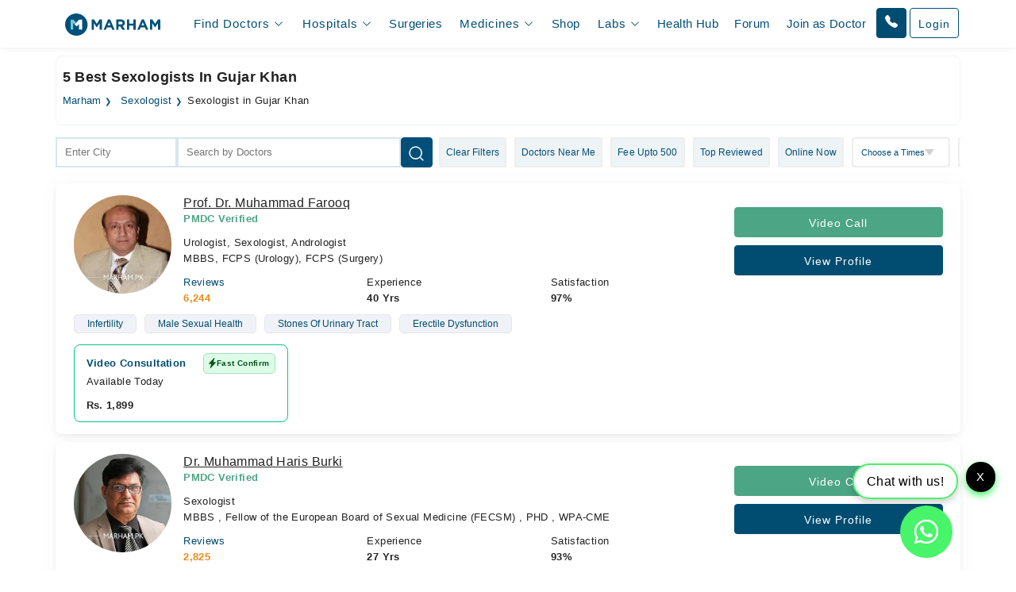

--- FILE ---
content_type: text/html; charset=UTF-8
request_url: https://www.marham.pk/doctors/gujar-khan/sexologist
body_size: 44692
content:
<!DOCTYPE html>
<html dir="ltr" lang="en">
<head>

    <meta http-equiv="X-UA-Compatible" content="IE=edge"/>
    <title>Best Sexologist in Gujar Khan 2026 | Marham</title>
    <meta name="viewport" content="width=device-width, initial-scale=1.0"/>
    <meta http-equiv="content-type" content="text/html; charset=utf-8"/>
    <link rel="preconnect" href="//www.google-analytics.com"/>
    <link rel="preconnect" href="//connect.facebook.net"/>
    <link rel="preconnect" href="https://static.marham.pk/"/>
    
    
    <link rel="dns-prefetch" href="//www.google-analytics.com"/>
    <link rel="dns-prefetch" href="//connect.facebook.net"/>
    <link rel="dns-prefetch" href="https://static.marham.pk/"/>
    
        <meta name="google-site-verification" content="THq7cH0As4Cs_zL57wfJpkubHI8FtJ1jgJbzTGTLY8Q"/>
    <meta name="p:domain_verify" content="c7434bf511da225584405ce02031314e"/> <!-- Pinterest -->
        <meta name="description" content="Consult the best sexologist in Gujar Khan for sexual health issues. Find the top sexologist based on the experience, patient reviews, and fee range."/>
    <meta property="og:url" content="https://www.marham.pk/doctors/gujar-khan/sexologist"/>
    <meta property="og:type" content="website"/>
    <meta property="og:title" content="Best Sexologist in Gujar Khan 2026 | Marham"/>
    <meta property="og:description" content="Consult the best sexologist in Gujar Khan for sexual health issues. Find the top sexologist based on the experience, patient reviews, and fee range."/>
    <meta property="og:image" content="https://static.marham.pk/assets/images/app-logo.png"/>
    <meta property="og:locale" content="en_PK"/>
    <meta property="og:site_name" content="www.marham.pk"/>
    <meta property="og:publisher" content="https://www.facebook.com/marham.pk"/>
    <meta name="msapplication-TileColor" content="#ffffff"/>
    <meta name="theme-color" content="#ffffff"/>
    <meta name="csrf-token" content="7B4O2fdMJ0IFeABpJI4oRBaZeBNMYo27AbGV67gm"/>
    <meta name="twitter:card" content="summary_large_image"/>
    <meta name="twitter:site" content="@marhampk"/>
    <meta name="twitter:creator" content="@marhampk"/>
    <meta name="twitter:title" content="Best Sexologist in Gujar Khan 2026 | Marham"/>
    <meta name="twitter:description" content="Consult the best sexologist in Gujar Khan for sexual health issues. Find the top sexologist based on the experience, patient reviews, and fee range."/>
    <meta name="twitter:country" content="PK"/>
    <meta name="twitter:image" content="https://static.marham.pk/assets/images/app-logo.png"/>
        <link rel="canonical" href="https://www.marham.pk/doctors/gujar-khan/sexologist"/>
        
    
    <style type="text/css">
        /*!
 * Bootstrap Grid v5.3.2 (https://getbootstrap.com/)
 * Copyright 2011-2023 The Bootstrap Authors
 * Licensed under MIT (https://github.com/twbs/bootstrap/blob/main/LICENSE)
 */
.container,
.container-fluid,
.container-xxl,
.container-xl,
.container-lg,
.container-md,
.container-sm {
  --bs-gutter-x: 1.5rem;
  --bs-gutter-y: 0;
  width: 100%;
  padding-right: calc(var(--bs-gutter-x) * 0.5);
  padding-left: calc(var(--bs-gutter-x) * 0.5);
  margin-right: auto;
  margin-left: auto;
}

@media (min-width: 576px) {
  .container-sm, .container {
    max-width: 540px;
  }
}
@media (min-width: 768px) {
  .container-md, .container-sm, .container {
    max-width: 720px;
  }
}
@media (min-width: 992px) {
  .container-lg, .container-md, .container-sm, .container {
    max-width: 960px;
  }
}
@media (min-width: 1200px) {
  .container-xl, .container-lg, .container-md, .container-sm, .container {
    max-width: 1140px;
  }
}
@media (min-width: 1400px) {
  .container-xxl, .container-xl, .container-lg, .container-md, .container-sm, .container {
    max-width: 1320px;
  }
}
:root {
  --bs-breakpoint-xs: 0;
  --bs-breakpoint-sm: 576px;
  --bs-breakpoint-md: 768px;
  --bs-breakpoint-lg: 992px;
  --bs-breakpoint-xl: 1200px;
  --bs-breakpoint-xxl: 1400px;
}

.row {
  --bs-gutter-x: 1.5rem;
  --bs-gutter-y: 0;
  display: flex;
  flex-wrap: wrap;
  margin-top: calc(-1 * var(--bs-gutter-y));
  margin-right: calc(-0.5 * var(--bs-gutter-x));
  margin-left: calc(-0.5 * var(--bs-gutter-x));
}
.row > * {
  box-sizing: border-box;
  flex-shrink: 0;
  width: 100%;
  max-width: 100%;
  padding-right: calc(var(--bs-gutter-x) * 0.5);
  padding-left: calc(var(--bs-gutter-x) * 0.5);
  margin-top: var(--bs-gutter-y);
}

.col {
  flex: 1 0 0%;
}

.row-cols-auto > * {
  flex: 0 0 auto;
  width: auto;
}

.row-cols-1 > * {
  flex: 0 0 auto;
  width: 100%;
}

.row-cols-2 > * {
  flex: 0 0 auto;
  width: 50%;
}

.row-cols-3 > * {
  flex: 0 0 auto;
  width: 33.33333333%;
}

.row-cols-4 > * {
  flex: 0 0 auto;
  width: 25%;
}

.row-cols-5 > * {
  flex: 0 0 auto;
  width: 20%;
}

.row-cols-6 > * {
  flex: 0 0 auto;
  width: 16.66666667%;
}

.col-auto {
  flex: 0 0 auto;
  width: auto;
}

.col-1 {
  flex: 0 0 auto;
  width: 8.33333333%;
}

.col-2 {
  flex: 0 0 auto;
  width: 16.66666667%;
}

.col-3 {
  flex: 0 0 auto;
  width: 25%;
}

.col-4 {
  flex: 0 0 auto;
  width: 33.33333333%;
}

.col-5 {
  flex: 0 0 auto;
  width: 41.66666667%;
}

.col-6 {
  flex: 0 0 auto;
  width: 50%;
}

.col-7 {
  flex: 0 0 auto;
  width: 58.33333333%;
}

.col-8 {
  flex: 0 0 auto;
  width: 66.66666667%;
}

.col-9 {
  flex: 0 0 auto;
  width: 75%;
}

.col-10 {
  flex: 0 0 auto;
  width: 83.33333333%;
}

.col-11 {
  flex: 0 0 auto;
  width: 91.66666667%;
}

.col-12 {
  flex: 0 0 auto;
  width: 100%;
}

.offset-1 {
  margin-left: 8.33333333%;
}

.offset-2 {
  margin-left: 16.66666667%;
}

.offset-3 {
  margin-left: 25%;
}

.offset-4 {
  margin-left: 33.33333333%;
}

.offset-5 {
  margin-left: 41.66666667%;
}

.offset-6 {
  margin-left: 50%;
}

.offset-7 {
  margin-left: 58.33333333%;
}

.offset-8 {
  margin-left: 66.66666667%;
}

.offset-9 {
  margin-left: 75%;
}

.offset-10 {
  margin-left: 83.33333333%;
}

.offset-11 {
  margin-left: 91.66666667%;
}



@media (min-width: 576px) {
  .col-sm {
    flex: 1 0 0%;
  }
  .row-cols-sm-auto > * {
    flex: 0 0 auto;
    width: auto;
  }
  .row-cols-sm-1 > * {
    flex: 0 0 auto;
    width: 100%;
  }
  .row-cols-sm-2 > * {
    flex: 0 0 auto;
    width: 50%;
  }
  .row-cols-sm-3 > * {
    flex: 0 0 auto;
    width: 33.33333333%;
  }
  .row-cols-sm-4 > * {
    flex: 0 0 auto;
    width: 25%;
  }
  .row-cols-sm-5 > * {
    flex: 0 0 auto;
    width: 20%;
  }
  .row-cols-sm-6 > * {
    flex: 0 0 auto;
    width: 16.66666667%;
  }
  .col-sm-auto {
    flex: 0 0 auto;
    width: auto;
  }
  .col-sm-1 {
    flex: 0 0 auto;
    width: 8.33333333%;
  }
  .col-sm-2 {
    flex: 0 0 auto;
    width: 16.66666667%;
  }
  .col-sm-3 {
    flex: 0 0 auto;
    width: 25%;
  }
  .col-sm-4 {
    flex: 0 0 auto;
    width: 33.33333333%;
  }
  .col-sm-5 {
    flex: 0 0 auto;
    width: 41.66666667%;
  }
  .col-sm-6 {
    flex: 0 0 auto;
    width: 50%;
  }
  .col-sm-7 {
    flex: 0 0 auto;
    width: 58.33333333%;
  }
  .col-sm-8 {
    flex: 0 0 auto;
    width: 66.66666667%;
  }
  .col-sm-9 {
    flex: 0 0 auto;
    width: 75%;
  }
  .col-sm-10 {
    flex: 0 0 auto;
    width: 83.33333333%;
  }
  .col-sm-11 {
    flex: 0 0 auto;
    width: 91.66666667%;
  }
  .col-sm-12 {
    flex: 0 0 auto;
    width: 100%;
  }
  .offset-sm-0 {
    margin-left: 0;
  }
  .offset-sm-1 {
    margin-left: 8.33333333%;
  }
  .offset-sm-2 {
    margin-left: 16.66666667%;
  }
  .offset-sm-3 {
    margin-left: 25%;
  }
  .offset-sm-4 {
    margin-left: 33.33333333%;
  }
  .offset-sm-5 {
    margin-left: 41.66666667%;
  }
  .offset-sm-6 {
    margin-left: 50%;
  }
  .offset-sm-7 {
    margin-left: 58.33333333%;
  }
  .offset-sm-8 {
    margin-left: 66.66666667%;
  }
  .offset-sm-9 {
    margin-left: 75%;
  }
  .offset-sm-10 {
    margin-left: 83.33333333%;
  }
  .offset-sm-11 {
    margin-left: 91.66666667%;
  }
}
@media (min-width: 768px) {
  .col-md {
    flex: 1 0 0%;
  }
  .row-cols-md-auto > * {
    flex: 0 0 auto;
    width: auto;
  }
  .row-cols-md-1 > * {
    flex: 0 0 auto;
    width: 100%;
  }
  .row-cols-md-2 > * {
    flex: 0 0 auto;
    width: 50%;
  }
  .row-cols-md-3 > * {
    flex: 0 0 auto;
    width: 33.33333333%;
  }
  .row-cols-md-4 > * {
    flex: 0 0 auto;
    width: 25%;
  }
  .row-cols-md-5 > * {
    flex: 0 0 auto;
    width: 20%;
  }
  .row-cols-md-6 > * {
    flex: 0 0 auto;
    width: 16.66666667%;
  }
  .col-md-auto {
    flex: 0 0 auto;
    width: auto;
  }
  .col-md-1 {
    flex: 0 0 auto;
    width: 8.33333333%;
  }
  .col-md-2 {
    flex: 0 0 auto;
    width: 16.66666667%;
  }
  .col-md-3 {
    flex: 0 0 auto;
    width: 25%;
  }
  .col-md-4 {
    flex: 0 0 auto;
    width: 33.33333333%;
  }
  .col-md-5 {
    flex: 0 0 auto;
    width: 41.66666667%;
  }
  .col-md-6 {
    flex: 0 0 auto;
    width: 50%;
  }
  .col-md-7 {
    flex: 0 0 auto;
    width: 58.33333333%;
  }
  .col-md-8 {
    flex: 0 0 auto;
    width: 66.66666667%;
  }
  .col-md-9 {
    flex: 0 0 auto;
    width: 75%;
  }
  .col-md-10 {
    flex: 0 0 auto;
    width: 83.33333333%;
  }
  .col-md-11 {
    flex: 0 0 auto;
    width: 91.66666667%;
  }
  .col-md-12 {
    flex: 0 0 auto;
    width: 100%;
  }
  .offset-md-0 {
    margin-left: 0;
  }
  .offset-md-1 {
    margin-left: 8.33333333%;
  }
  .offset-md-2 {
    margin-left: 16.66666667%;
  }
  .offset-md-3 {
    margin-left: 25%;
  }
  .offset-md-4 {
    margin-left: 33.33333333%;
  }
  .offset-md-5 {
    margin-left: 41.66666667%;
  }
  .offset-md-6 {
    margin-left: 50%;
  }
  .offset-md-7 {
    margin-left: 58.33333333%;
  }
  .offset-md-8 {
    margin-left: 66.66666667%;
  }
  .offset-md-9 {
    margin-left: 75%;
  }
  .offset-md-10 {
    margin-left: 83.33333333%;
  }
  .offset-md-11 {
    margin-left: 91.66666667%;
  }
  .g-md-0,
  .gx-md-0 {
    --bs-gutter-x: 0;
  }
  .g-md-0,
  .gy-md-0 {
    --bs-gutter-y: 0;
  }
  .g-md-1,
  .gx-md-1 {
    --bs-gutter-x: 0.25rem;
  }
  .g-md-1,
  .gy-md-1 {
    --bs-gutter-y: 0.25rem;
  }
  .g-md-2,
  .gx-md-2 {
    --bs-gutter-x: 0.5rem;
  }
  .g-md-2,
  .gy-md-2 {
    --bs-gutter-y: 0.5rem;
  }
  .g-md-3,
  .gx-md-3 {
    --bs-gutter-x: 1rem;
  }
  .g-md-3,
  .gy-md-3 {
    --bs-gutter-y: 1rem;
  }
  .g-md-4,
  .gx-md-4 {
    --bs-gutter-x: 1.5rem;
  }
  .g-md-4,
  .gy-md-4 {
    --bs-gutter-y: 1.5rem;
  }
  .g-md-5,
  .gx-md-5 {
    --bs-gutter-x: 3rem;
  }
  .g-md-5,
  .gy-md-5 {
    --bs-gutter-y: 3rem;
  }
}
@media (min-width: 992px) {
  .col-lg {
    flex: 1 0 0%;
  }
  .row-cols-lg-auto > * {
    flex: 0 0 auto;
    width: auto;
  }
  .row-cols-lg-1 > * {
    flex: 0 0 auto;
    width: 100%;
  }
  .row-cols-lg-2 > * {
    flex: 0 0 auto;
    width: 50%;
  }
  .row-cols-lg-3 > * {
    flex: 0 0 auto;
    width: 33.33333333%;
  }
  .row-cols-lg-4 > * {
    flex: 0 0 auto;
    width: 25%;
  }
  .row-cols-lg-5 > * {
    flex: 0 0 auto;
    width: 20%;
  }
  .row-cols-lg-6 > * {
    flex: 0 0 auto;
    width: 16.66666667%;
  }
  .col-lg-auto {
    flex: 0 0 auto;
    width: auto;
  }
  .col-lg-1 {
    flex: 0 0 auto;
    width: 8.33333333%;
  }
  .col-lg-2 {
    flex: 0 0 auto;
    width: 16.66666667%;
  }
  .col-lg-3 {
    flex: 0 0 auto;
    width: 25%;
  }
  .col-lg-4 {
    flex: 0 0 auto;
    width: 33.33333333%;
  }
  .col-lg-5 {
    flex: 0 0 auto;
    width: 41.66666667%;
  }
  .col-lg-6 {
    flex: 0 0 auto;
    width: 50%;
  }
  .col-lg-7 {
    flex: 0 0 auto;
    width: 58.33333333%;
  }
  .col-lg-8 {
    flex: 0 0 auto;
    width: 66.66666667%;
  }
  .col-lg-9 {
    flex: 0 0 auto;
    width: 75%;
  }
  .col-lg-10 {
    flex: 0 0 auto;
    width: 83.33333333%;
  }
  .col-lg-11 {
    flex: 0 0 auto;
    width: 91.66666667%;
  }
  .col-lg-12 {
    flex: 0 0 auto;
    width: 100%;
  }
  .offset-lg-0 {
    margin-left: 0;
  }
  .offset-lg-1 {
    margin-left: 8.33333333%;
  }
  .offset-lg-2 {
    margin-left: 16.66666667%;
  }
  .offset-lg-3 {
    margin-left: 25%;
  }
  .offset-lg-4 {
    margin-left: 33.33333333%;
  }
  .offset-lg-5 {
    margin-left: 41.66666667%;
  }
  .offset-lg-6 {
    margin-left: 50%;
  }
  .offset-lg-7 {
    margin-left: 58.33333333%;
  }
  .offset-lg-8 {
    margin-left: 66.66666667%;
  }
  .offset-lg-9 {
    margin-left: 75%;
  }
  .offset-lg-10 {
    margin-left: 83.33333333%;
  }
  .offset-lg-11 {
    margin-left: 91.66666667%;
  }
  .g-lg-0,
  .gx-lg-0 {
    --bs-gutter-x: 0;
  }
  .g-lg-0,
  .gy-lg-0 {
    --bs-gutter-y: 0;
  }
  .g-lg-1,
  .gx-lg-1 {
    --bs-gutter-x: 0.25rem;
  }
  .g-lg-1,
  .gy-lg-1 {
    --bs-gutter-y: 0.25rem;
  }
  .g-lg-2,
  .gx-lg-2 {
    --bs-gutter-x: 0.5rem;
  }
  .g-lg-2,
  .gy-lg-2 {
    --bs-gutter-y: 0.5rem;
  }
  .g-lg-3,
  .gx-lg-3 {
    --bs-gutter-x: 1rem;
  }
  .g-lg-3,
  .gy-lg-3 {
    --bs-gutter-y: 1rem;
  }
  .g-lg-4,
  .gx-lg-4 {
    --bs-gutter-x: 1.5rem;
  }
  .g-lg-4,
  .gy-lg-4 {
    --bs-gutter-y: 1.5rem;
  }
  .g-lg-5,
  .gx-lg-5 {
    --bs-gutter-x: 3rem;
  }
  .g-lg-5,
  .gy-lg-5 {
    --bs-gutter-y: 3rem;
  }
}
@media (min-width: 1200px) {
  .col-xl {
    flex: 1 0 0%;
  }
  .row-cols-xl-auto > * {
    flex: 0 0 auto;
    width: auto;
  }
  .row-cols-xl-1 > * {
    flex: 0 0 auto;
    width: 100%;
  }
  .row-cols-xl-2 > * {
    flex: 0 0 auto;
    width: 50%;
  }
  .row-cols-xl-3 > * {
    flex: 0 0 auto;
    width: 33.33333333%;
  }
  .row-cols-xl-4 > * {
    flex: 0 0 auto;
    width: 25%;
  }
  .row-cols-xl-5 > * {
    flex: 0 0 auto;
    width: 20%;
  }
  .row-cols-xl-6 > * {
    flex: 0 0 auto;
    width: 16.66666667%;
  }
  .col-xl-auto {
    flex: 0 0 auto;
    width: auto;
  }
  .col-xl-1 {
    flex: 0 0 auto;
    width: 8.33333333%;
  }
  .col-xl-2 {
    flex: 0 0 auto;
    width: 16.66666667%;
  }
  .col-xl-3 {
    flex: 0 0 auto;
    width: 25%;
  }
  .col-xl-4 {
    flex: 0 0 auto;
    width: 33.33333333%;
  }
  .col-xl-5 {
    flex: 0 0 auto;
    width: 41.66666667%;
  }
  .col-xl-6 {
    flex: 0 0 auto;
    width: 50%;
  }
  .col-xl-7 {
    flex: 0 0 auto;
    width: 58.33333333%;
  }
  .col-xl-8 {
    flex: 0 0 auto;
    width: 66.66666667%;
  }
  .col-xl-9 {
    flex: 0 0 auto;
    width: 75%;
  }
  .col-xl-10 {
    flex: 0 0 auto;
    width: 83.33333333%;
  }
  .col-xl-11 {
    flex: 0 0 auto;
    width: 91.66666667%;
  }
  .col-xl-12 {
    flex: 0 0 auto;
    width: 100%;
  }
  .offset-xl-0 {
    margin-left: 0;
  }
  .offset-xl-1 {
    margin-left: 8.33333333%;
  }
  .offset-xl-2 {
    margin-left: 16.66666667%;
  }
  .offset-xl-3 {
    margin-left: 25%;
  }
  .offset-xl-4 {
    margin-left: 33.33333333%;
  }
  .offset-xl-5 {
    margin-left: 41.66666667%;
  }
  .offset-xl-6 {
    margin-left: 50%;
  }
  .offset-xl-7 {
    margin-left: 58.33333333%;
  }
  .offset-xl-8 {
    margin-left: 66.66666667%;
  }
  .offset-xl-9 {
    margin-left: 75%;
  }
  .offset-xl-10 {
    margin-left: 83.33333333%;
  }
  .offset-xl-11 {
    margin-left: 91.66666667%;
  }
  .g-xl-0,
  .gx-xl-0 {
    --bs-gutter-x: 0;
  }
  .g-xl-0,
  .gy-xl-0 {
    --bs-gutter-y: 0;
  }
  .g-xl-1,
  .gx-xl-1 {
    --bs-gutter-x: 0.25rem;
  }
  .g-xl-1,
  .gy-xl-1 {
    --bs-gutter-y: 0.25rem;
  }
  .g-xl-2,
  .gx-xl-2 {
    --bs-gutter-x: 0.5rem;
  }
  .g-xl-2,
  .gy-xl-2 {
    --bs-gutter-y: 0.5rem;
  }
  .g-xl-3,
  .gx-xl-3 {
    --bs-gutter-x: 1rem;
  }
  .g-xl-3,
  .gy-xl-3 {
    --bs-gutter-y: 1rem;
  }
  .g-xl-4,
  .gx-xl-4 {
    --bs-gutter-x: 1.5rem;
  }
  .g-xl-4,
  .gy-xl-4 {
    --bs-gutter-y: 1.5rem;
  }
  .g-xl-5,
  .gx-xl-5 {
    --bs-gutter-x: 3rem;
  }
  .g-xl-5,
  .gy-xl-5 {
    --bs-gutter-y: 3rem;
  }
}
@media (min-width: 1400px) {
  .col-xxl {
    flex: 1 0 0%;
  }
  .row-cols-xxl-auto > * {
    flex: 0 0 auto;
    width: auto;
  }
  .row-cols-xxl-1 > * {
    flex: 0 0 auto;
    width: 100%;
  }
  .row-cols-xxl-2 > * {
    flex: 0 0 auto;
    width: 50%;
  }
  .row-cols-xxl-3 > * {
    flex: 0 0 auto;
    width: 33.33333333%;
  }
  .row-cols-xxl-4 > * {
    flex: 0 0 auto;
    width: 25%;
  }
  .row-cols-xxl-5 > * {
    flex: 0 0 auto;
    width: 20%;
  }
  .row-cols-xxl-6 > * {
    flex: 0 0 auto;
    width: 16.66666667%;
  }
  .col-xxl-auto {
    flex: 0 0 auto;
    width: auto;
  }
  .col-xxl-1 {
    flex: 0 0 auto;
    width: 8.33333333%;
  }
  .col-xxl-2 {
    flex: 0 0 auto;
    width: 16.66666667%;
  }
  .col-xxl-3 {
    flex: 0 0 auto;
    width: 25%;
  }
  .col-xxl-4 {
    flex: 0 0 auto;
    width: 33.33333333%;
  }
  .col-xxl-5 {
    flex: 0 0 auto;
    width: 41.66666667%;
  }
  .col-xxl-6 {
    flex: 0 0 auto;
    width: 50%;
  }
  .col-xxl-7 {
    flex: 0 0 auto;
    width: 58.33333333%;
  }
  .col-xxl-8 {
    flex: 0 0 auto;
    width: 66.66666667%;
  }
  .col-xxl-9 {
    flex: 0 0 auto;
    width: 75%;
  }
  .col-xxl-10 {
    flex: 0 0 auto;
    width: 83.33333333%;
  }
  .col-xxl-11 {
    flex: 0 0 auto;
    width: 91.66666667%;
  }
  .col-xxl-12 {
    flex: 0 0 auto;
    width: 100%;
  }
  .offset-xxl-0 {
    margin-left: 0;
  }
  .offset-xxl-1 {
    margin-left: 8.33333333%;
  }
  .offset-xxl-2 {
    margin-left: 16.66666667%;
  }
  .offset-xxl-3 {
    margin-left: 25%;
  }
  .offset-xxl-4 {
    margin-left: 33.33333333%;
  }
  .offset-xxl-5 {
    margin-left: 41.66666667%;
  }
  .offset-xxl-6 {
    margin-left: 50%;
  }
  .offset-xxl-7 {
    margin-left: 58.33333333%;
  }
  .offset-xxl-8 {
    margin-left: 66.66666667%;
  }
  .offset-xxl-9 {
    margin-left: 75%;
  }
  .offset-xxl-10 {
    margin-left: 83.33333333%;
  }
  .offset-xxl-11 {
    margin-left: 91.66666667%;
  }
  .g-xxl-0,
  .gx-xxl-0 {
    --bs-gutter-x: 0;
  }
  .g-xxl-0,
  .gy-xxl-0 {
    --bs-gutter-y: 0;
  }
  .g-xxl-1,
  .gx-xxl-1 {
    --bs-gutter-x: 0.25rem;
  }
  .g-xxl-1,
  .gy-xxl-1 {
    --bs-gutter-y: 0.25rem;
  }
  .g-xxl-2,
  .gx-xxl-2 {
    --bs-gutter-x: 0.5rem;
  }
  .g-xxl-2,
  .gy-xxl-2 {
    --bs-gutter-y: 0.5rem;
  }
  .g-xxl-3,
  .gx-xxl-3 {
    --bs-gutter-x: 1rem;
  }
  .g-xxl-3,
  .gy-xxl-3 {
    --bs-gutter-y: 1rem;
  }
  .g-xxl-4,
  .gx-xxl-4 {
    --bs-gutter-x: 1.5rem;
  }
  .g-xxl-4,
  .gy-xxl-4 {
    --bs-gutter-y: 1.5rem;
  }
  .g-xxl-5,
  .gx-xxl-5 {
    --bs-gutter-x: 3rem;
  }
  .g-xxl-5,
  .gy-xxl-5 {
    --bs-gutter-y: 3rem;
  }
}
.d-inline {
  display: inline !important;
}

.d-inline-block {
  display: inline-block !important;
}

.d-block {
  display: block !important;
}

.d-grid {
  display: grid !important;
}

.d-inline-grid {
  display: inline-grid !important;
}

.d-table {
  display: table !important;
}

.d-table-row {
  display: table-row !important;
}

.d-table-cell {
  display: table-cell !important;
}

.d-flex {
  display: flex !important;
}

.d-inline-flex {
  display: inline-flex !important;
}

.d-none {
  display: none !important;
}

.flex-fill {
  flex: 1 1 auto !important;
}

.flex-row {
  flex-direction: row !important;
}

.flex-column {
  flex-direction: column !important;
}

.flex-row-reverse {
  flex-direction: row-reverse !important;
}

.flex-column-reverse {
  flex-direction: column-reverse !important;
}

.flex-grow-0 {
  flex-grow: 0 !important;
}

.flex-grow-1 {
  flex-grow: 1 !important;
}

.flex-shrink-0 {
  flex-shrink: 0 !important;
}

.flex-shrink-1 {
  flex-shrink: 1 !important;
}

.flex-wrap {
  flex-wrap: wrap !important;
}

.flex-nowrap {
  flex-wrap: nowrap !important;
}

.flex-wrap-reverse {
  flex-wrap: wrap-reverse !important;
}

.justify-content-start {
  justify-content: flex-start !important;
}

.justify-content-end {
  justify-content: flex-end !important;
}

.justify-content-center {
  justify-content: center !important;
}

.justify-content-between {
  justify-content: space-between !important;
}

.justify-content-around {
  justify-content: space-around !important;
}

.justify-content-evenly {
  justify-content: space-evenly !important;
}

.align-items-start {
  align-items: flex-start !important;
}

.align-items-end {
  align-items: flex-end !important;
}

.align-items-center {
  align-items: center !important;
}

.align-items-baseline {
  align-items: baseline !important;
}

.align-items-stretch {
  align-items: stretch !important;
}

.align-content-start {
  align-content: flex-start !important;
}

.align-content-end {
  align-content: flex-end !important;
}

.align-content-center {
  align-content: center !important;
}

.align-content-between {
  align-content: space-between !important;
}

.align-content-around {
  align-content: space-around !important;
}

.align-content-stretch {
  align-content: stretch !important;
}

.align-self-auto {
  align-self: auto !important;
}

.align-self-start {
  align-self: flex-start !important;
}

.align-self-end {
  align-self: flex-end !important;
}

.align-self-center {
  align-self: center !important;
}

.align-self-baseline {
  align-self: baseline !important;
}

.align-self-stretch {
  align-self: stretch !important;
}

.order-first {
  order: -1 !important;
}

.order-0 {
  order: 0 !important;
}

.order-1 {
  order: 1 !important;
}

.order-2 {
  order: 2 !important;
}

.order-3 {
  order: 3 !important;
}

.order-4 {
  order: 4 !important;
}

.order-5 {
  order: 5 !important;
}

.order-last {
  order: 6 !important;
}



@media (min-width: 576px) {
  .d-sm-inline {
    display: inline !important;
  }
  .d-sm-inline-block {
    display: inline-block !important;
  }
  .d-sm-block {
    display: block !important;
  }
  .d-sm-grid {
    display: grid !important;
  }
  .d-sm-inline-grid {
    display: inline-grid !important;
  }
  .d-sm-table {
    display: table !important;
  }
  .d-sm-table-row {
    display: table-row !important;
  }
  .d-sm-table-cell {
    display: table-cell !important;
  }
  .d-sm-flex {
    display: flex !important;
  }
  .d-sm-inline-flex {
    display: inline-flex !important;
  }
  .d-sm-none {
    display: none !important;
  }
  .flex-sm-fill {
    flex: 1 1 auto !important;
  }
  .flex-sm-row {
    flex-direction: row !important;
  }
  .flex-sm-column {
    flex-direction: column !important;
  }
  .flex-sm-row-reverse {
    flex-direction: row-reverse !important;
  }
  .flex-sm-column-reverse {
    flex-direction: column-reverse !important;
  }
  .flex-sm-grow-0 {
    flex-grow: 0 !important;
  }
  .flex-sm-grow-1 {
    flex-grow: 1 !important;
  }
  .flex-sm-shrink-0 {
    flex-shrink: 0 !important;
  }
  .flex-sm-shrink-1 {
    flex-shrink: 1 !important;
  }
  .flex-sm-wrap {
    flex-wrap: wrap !important;
  }
  .flex-sm-nowrap {
    flex-wrap: nowrap !important;
  }
  .flex-sm-wrap-reverse {
    flex-wrap: wrap-reverse !important;
  }
  .justify-content-sm-start {
    justify-content: flex-start !important;
  }
  .justify-content-sm-end {
    justify-content: flex-end !important;
  }
  .justify-content-sm-center {
    justify-content: center !important;
  }
  .justify-content-sm-between {
    justify-content: space-between !important;
  }
  .justify-content-sm-around {
    justify-content: space-around !important;
  }
  .justify-content-sm-evenly {
    justify-content: space-evenly !important;
  }
  .align-items-sm-start {
    align-items: flex-start !important;
  }
  .align-items-sm-end {
    align-items: flex-end !important;
  }
  .align-items-sm-center {
    align-items: center !important;
  }
  .align-items-sm-baseline {
    align-items: baseline !important;
  }
  .align-items-sm-stretch {
    align-items: stretch !important;
  }
  .align-content-sm-start {
    align-content: flex-start !important;
  }
  .align-content-sm-end {
    align-content: flex-end !important;
  }
  .align-content-sm-center {
    align-content: center !important;
  }
  .align-content-sm-between {
    align-content: space-between !important;
  }
  .align-content-sm-around {
    align-content: space-around !important;
  }
  .align-content-sm-stretch {
    align-content: stretch !important;
  }
  .align-self-sm-auto {
    align-self: auto !important;
  }
  .align-self-sm-start {
    align-self: flex-start !important;
  }
  .align-self-sm-end {
    align-self: flex-end !important;
  }
  .align-self-sm-center {
    align-self: center !important;
  }
  .align-self-sm-baseline {
    align-self: baseline !important;
  }
  .align-self-sm-stretch {
    align-self: stretch !important;
  }
  .order-sm-first {
    order: -1 !important;
  }
  .order-sm-0 {
    order: 0 !important;
  }
  .order-sm-1 {
    order: 1 !important;
  }
  .order-sm-2 {
    order: 2 !important;
  }
  .order-sm-3 {
    order: 3 !important;
  }
  .order-sm-4 {
    order: 4 !important;
  }
  .order-sm-5 {
    order: 5 !important;
  }
  .order-sm-last {
    order: 6 !important;
  }
}
@media (min-width: 768px) {
  .d-md-inline {
    display: inline !important;
  }
  .d-md-inline-block {
    display: inline-block !important;
  }
  .d-md-block {
    display: block !important;
  }
  .d-md-grid {
    display: grid !important;
  }
  .d-md-inline-grid {
    display: inline-grid !important;
  }
  .d-md-table {
    display: table !important;
  }
  .d-md-table-row {
    display: table-row !important;
  }
  .d-md-table-cell {
    display: table-cell !important;
  }
  .d-md-flex {
    display: flex !important;
  }
  .d-md-inline-flex {
    display: inline-flex !important;
  }
  .d-md-none {
    display: none !important;
  }
  .flex-md-fill {
    flex: 1 1 auto !important;
  }
  .flex-md-row {
    flex-direction: row !important;
  }
  .flex-md-column {
    flex-direction: column !important;
  }
  .flex-md-row-reverse {
    flex-direction: row-reverse !important;
  }
  .flex-md-column-reverse {
    flex-direction: column-reverse !important;
  }
  .flex-md-grow-0 {
    flex-grow: 0 !important;
  }
  .flex-md-grow-1 {
    flex-grow: 1 !important;
  }
  .flex-md-shrink-0 {
    flex-shrink: 0 !important;
  }
  .flex-md-shrink-1 {
    flex-shrink: 1 !important;
  }
  .flex-md-wrap {
    flex-wrap: wrap !important;
  }
  .flex-md-nowrap {
    flex-wrap: nowrap !important;
  }
  .flex-md-wrap-reverse {
    flex-wrap: wrap-reverse !important;
  }
  .justify-content-md-start {
    justify-content: flex-start !important;
  }
  .justify-content-md-end {
    justify-content: flex-end !important;
  }
  .justify-content-md-center {
    justify-content: center !important;
  }
  .justify-content-md-between {
    justify-content: space-between !important;
  }
  .justify-content-md-around {
    justify-content: space-around !important;
  }
  .justify-content-md-evenly {
    justify-content: space-evenly !important;
  }
  .align-items-md-start {
    align-items: flex-start !important;
  }
  .align-items-md-end {
    align-items: flex-end !important;
  }
  .align-items-md-center {
    align-items: center !important;
  }
  .align-items-md-baseline {
    align-items: baseline !important;
  }
  .align-items-md-stretch {
    align-items: stretch !important;
  }
  .align-content-md-start {
    align-content: flex-start !important;
  }
  .align-content-md-end {
    align-content: flex-end !important;
  }
  .align-content-md-center {
    align-content: center !important;
  }
  .align-content-md-between {
    align-content: space-between !important;
  }
  .align-content-md-around {
    align-content: space-around !important;
  }
  .align-content-md-stretch {
    align-content: stretch !important;
  }
  .align-self-md-auto {
    align-self: auto !important;
  }
  .align-self-md-start {
    align-self: flex-start !important;
  }
  .align-self-md-end {
    align-self: flex-end !important;
  }
  .align-self-md-center {
    align-self: center !important;
  }
  .align-self-md-baseline {
    align-self: baseline !important;
  }
  .align-self-md-stretch {
    align-self: stretch !important;
  }
  .order-md-first {
    order: -1 !important;
  }
  .order-md-0 {
    order: 0 !important;
  }
  .order-md-1 {
    order: 1 !important;
  }
  .order-md-2 {
    order: 2 !important;
  }
  .order-md-3 {
    order: 3 !important;
  }
  .order-md-4 {
    order: 4 !important;
  }
  .order-md-5 {
    order: 5 !important;
  }
  .order-md-last {
    order: 6 !important;
  }
}
  
@media (min-width: 992px) {
  .d-lg-inline {
    display: inline !important;
  }
  .d-lg-inline-block {
    display: inline-block !important;
  }
  .d-lg-block {
    display: block !important;
  }
  .d-lg-grid {
    display: grid !important;
  }
  .d-lg-inline-grid {
    display: inline-grid !important;
  }
  .d-lg-table {
    display: table !important;
  }
  .d-lg-table-row {
    display: table-row !important;
  }
  .d-lg-table-cell {
    display: table-cell !important;
  }
  .d-lg-flex {
    display: flex !important;
  }
  .d-lg-inline-flex {
    display: inline-flex !important;
  }
  .d-lg-none {
    display: none !important;
  }
  .flex-lg-fill {
    flex: 1 1 auto !important;
  }
  .flex-lg-row {
    flex-direction: row !important;
  }
  .flex-lg-column {
    flex-direction: column !important;
  }
  .flex-lg-row-reverse {
    flex-direction: row-reverse !important;
  }
  .flex-lg-column-reverse {
    flex-direction: column-reverse !important;
  }
  .flex-lg-grow-0 {
    flex-grow: 0 !important;
  }
  .flex-lg-grow-1 {
    flex-grow: 1 !important;
  }
  .flex-lg-shrink-0 {
    flex-shrink: 0 !important;
  }
  .flex-lg-shrink-1 {
    flex-shrink: 1 !important;
  }
  .flex-lg-wrap {
    flex-wrap: wrap !important;
  }
  .flex-lg-nowrap {
    flex-wrap: nowrap !important;
  }
  .flex-lg-wrap-reverse {
    flex-wrap: wrap-reverse !important;
  }
  .justify-content-lg-start {
    justify-content: flex-start !important;
  }
  .justify-content-lg-end {
    justify-content: flex-end !important;
  }
  .justify-content-lg-center {
    justify-content: center !important;
  }
  .justify-content-lg-between {
    justify-content: space-between !important;
  }
  .justify-content-lg-around {
    justify-content: space-around !important;
  }
  .justify-content-lg-evenly {
    justify-content: space-evenly !important;
  }
  .align-items-lg-start {
    align-items: flex-start !important;
  }
  .align-items-lg-end {
    align-items: flex-end !important;
  }
  .align-items-lg-center {
    align-items: center !important;
  }
  .align-items-lg-baseline {
    align-items: baseline !important;
  }
  .align-items-lg-stretch {
    align-items: stretch !important;
  }
  .align-content-lg-start {
    align-content: flex-start !important;
  }
  .align-content-lg-end {
    align-content: flex-end !important;
  }
  .align-content-lg-center {
    align-content: center !important;
  }
  .align-content-lg-between {
    align-content: space-between !important;
  }
  .align-content-lg-around {
    align-content: space-around !important;
  }
  .align-content-lg-stretch {
    align-content: stretch !important;
  }
  .align-self-lg-auto {
    align-self: auto !important;
  }
  .align-self-lg-start {
    align-self: flex-start !important;
  }
  .align-self-lg-end {
    align-self: flex-end !important;
  }
  .align-self-lg-center {
    align-self: center !important;
  }
  .align-self-lg-baseline {
    align-self: baseline !important;
  }
  .align-self-lg-stretch {
    align-self: stretch !important;
  }
  .order-lg-first {
    order: -1 !important;
  }
  .order-lg-0 {
    order: 0 !important;
  }
  .order-lg-1 {
    order: 1 !important;
  }
  .order-lg-2 {
    order: 2 !important;
  }
  .order-lg-3 {
    order: 3 !important;
  }
  .order-lg-4 {
    order: 4 !important;
  }
  .order-lg-5 {
    order: 5 !important;
  }
  .order-lg-last {
    order: 6 !important;
  }
}
@media (min-width: 1200px) {
  .d-xl-inline {
    display: inline !important;
  }
  .d-xl-inline-block {
    display: inline-block !important;
  }
  .d-xl-block {
    display: block !important;
  }
  .d-xl-grid {
    display: grid !important;
  }
  .d-xl-inline-grid {
    display: inline-grid !important;
  }
  .d-xl-table {
    display: table !important;
  }
  .d-xl-table-row {
    display: table-row !important;
  }
  .d-xl-table-cell {
    display: table-cell !important;
  }
  .d-xl-flex {
    display: flex !important;
  }
  .d-xl-inline-flex {
    display: inline-flex !important;
  }
  .d-xl-none {
    display: none !important;
  }
  .flex-xl-fill {
    flex: 1 1 auto !important;
  }
  .flex-xl-row {
    flex-direction: row !important;
  }
  .flex-xl-column {
    flex-direction: column !important;
  }
  .flex-xl-row-reverse {
    flex-direction: row-reverse !important;
  }
  .flex-xl-column-reverse {
    flex-direction: column-reverse !important;
  }
  .flex-xl-grow-0 {
    flex-grow: 0 !important;
  }
  .flex-xl-grow-1 {
    flex-grow: 1 !important;
  }
  .flex-xl-shrink-0 {
    flex-shrink: 0 !important;
  }
  .flex-xl-shrink-1 {
    flex-shrink: 1 !important;
  }
  .flex-xl-wrap {
    flex-wrap: wrap !important;
  }
  .flex-xl-nowrap {
    flex-wrap: nowrap !important;
  }
  .flex-xl-wrap-reverse {
    flex-wrap: wrap-reverse !important;
  }
  .justify-content-xl-start {
    justify-content: flex-start !important;
  }
  .justify-content-xl-end {
    justify-content: flex-end !important;
  }
  .justify-content-xl-center {
    justify-content: center !important;
  }
  .justify-content-xl-between {
    justify-content: space-between !important;
  }
  .justify-content-xl-around {
    justify-content: space-around !important;
  }
  .justify-content-xl-evenly {
    justify-content: space-evenly !important;
  }
  .align-items-xl-start {
    align-items: flex-start !important;
  }
  .align-items-xl-end {
    align-items: flex-end !important;
  }
  .align-items-xl-center {
    align-items: center !important;
  }
  .align-items-xl-baseline {
    align-items: baseline !important;
  }
  .align-items-xl-stretch {
    align-items: stretch !important;
  }
  .align-content-xl-start {
    align-content: flex-start !important;
  }
  .align-content-xl-end {
    align-content: flex-end !important;
  }
  .align-content-xl-center {
    align-content: center !important;
  }
  .align-content-xl-between {
    align-content: space-between !important;
  }
  .align-content-xl-around {
    align-content: space-around !important;
  }
  .align-content-xl-stretch {
    align-content: stretch !important;
  }
  .align-self-xl-auto {
    align-self: auto !important;
  }
  .align-self-xl-start {
    align-self: flex-start !important;
  }
  .align-self-xl-end {
    align-self: flex-end !important;
  }
  .align-self-xl-center {
    align-self: center !important;
  }
  .align-self-xl-baseline {
    align-self: baseline !important;
  }
  .align-self-xl-stretch {
    align-self: stretch !important;
  }
  .order-xl-first {
    order: -1 !important;
  }
  .order-xl-0 {
    order: 0 !important;
  }
  .order-xl-1 {
    order: 1 !important;
  }
  .order-xl-2 {
    order: 2 !important;
  }
  .order-xl-3 {
    order: 3 !important;
  }
  .order-xl-4 {
    order: 4 !important;
  }
  .order-xl-5 {
    order: 5 !important;
  }
  .order-xl-last {
    order: 6 !important;
  }
}
@media (min-width: 1400px) {
  .d-xxl-inline {
    display: inline !important;
  }
  .d-xxl-inline-block {
    display: inline-block !important;
  }
  .d-xxl-block {
    display: block !important;
  }
  .d-xxl-grid {
    display: grid !important;
  }
  .d-xxl-inline-grid {
    display: inline-grid !important;
  }
  .d-xxl-table {
    display: table !important;
  }
  .d-xxl-table-row {
    display: table-row !important;
  }
  .d-xxl-table-cell {
    display: table-cell !important;
  }
  .d-xxl-flex {
    display: flex !important;
  }
  .d-xxl-inline-flex {
    display: inline-flex !important;
  }
  .d-xxl-none {
    display: none !important;
  }
  .flex-xxl-fill {
    flex: 1 1 auto !important;
  }
  .flex-xxl-row {
    flex-direction: row !important;
  }
  .flex-xxl-column {
    flex-direction: column !important;
  }
  .flex-xxl-row-reverse {
    flex-direction: row-reverse !important;
  }
  .flex-xxl-column-reverse {
    flex-direction: column-reverse !important;
  }
  .flex-xxl-grow-0 {
    flex-grow: 0 !important;
  }
  .flex-xxl-grow-1 {
    flex-grow: 1 !important;
  }
  .flex-xxl-shrink-0 {
    flex-shrink: 0 !important;
  }
  .flex-xxl-shrink-1 {
    flex-shrink: 1 !important;
  }
  .flex-xxl-wrap {
    flex-wrap: wrap !important;
  }
  .flex-xxl-nowrap {
    flex-wrap: nowrap !important;
  }
  .flex-xxl-wrap-reverse {
    flex-wrap: wrap-reverse !important;
  }
  .justify-content-xxl-start {
    justify-content: flex-start !important;
  }
  .justify-content-xxl-end {
    justify-content: flex-end !important;
  }
  .justify-content-xxl-center {
    justify-content: center !important;
  }
  .justify-content-xxl-between {
    justify-content: space-between !important;
  }
  .justify-content-xxl-around {
    justify-content: space-around !important;
  }
  .justify-content-xxl-evenly {
    justify-content: space-evenly !important;
  }
  .align-items-xxl-start {
    align-items: flex-start !important;
  }
  .align-items-xxl-end {
    align-items: flex-end !important;
  }
  .align-items-xxl-center {
    align-items: center !important;
  }
  .align-items-xxl-baseline {
    align-items: baseline !important;
  }
  .align-items-xxl-stretch {
    align-items: stretch !important;
  }
  .align-content-xxl-start {
    align-content: flex-start !important;
  }
  .align-content-xxl-end {
    align-content: flex-end !important;
  }
  .align-content-xxl-center {
    align-content: center !important;
  }
  .align-content-xxl-between {
    align-content: space-between !important;
  }
  .align-content-xxl-around {
    align-content: space-around !important;
  }
  .align-content-xxl-stretch {
    align-content: stretch !important;
  }
  .align-self-xxl-auto {
    align-self: auto !important;
  }
  .align-self-xxl-start {
    align-self: flex-start !important;
  }
  .align-self-xxl-end {
    align-self: flex-end !important;
  }
  .align-self-xxl-center {
    align-self: center !important;
  }
  .align-self-xxl-baseline {
    align-self: baseline !important;
  }
  .align-self-xxl-stretch {
    align-self: stretch !important;
  }
  .order-xxl-first {
    order: -1 !important;
  }
  .order-xxl-0 {
    order: 0 !important;
  }
  .order-xxl-1 {
    order: 1 !important;
  }
  .order-xxl-2 {
    order: 2 !important;
  }
  .order-xxl-3 {
    order: 3 !important;
  }
  .order-xxl-4 {
    order: 4 !important;
  }
  .order-xxl-5 {
    order: 5 !important;
  }
  .order-xxl-last {
    order: 6 !important;
  }
}

/* Padding Top */
.pt-0 {
  padding-top: 0px;
}

.pt-1 {
  padding-top: 1px;
}

.pt-2 {
  padding-top: 2px;
}

.pt-3 {
  padding-top: 3px;
}

.pt-4 {
  padding-top: 4px;
}

.pt-5 {
  padding-top: 5px;
}

.pt-6 {
  padding-top: 6px;
}

.pt-7 {
  padding-top: 7px;
}

.pt-8 {
  padding-top: 8px;
}

.pt-9 {
  padding-top: 9px;
}


/* Padding Bottom */
.pb-0 {
  padding-bottom: 0px;
}

.pb-1 {
  padding-bottom: 1px;
}

.pb-2 {
  padding-bottom: 2px;
}

.pb-3 {
  padding-bottom: 3px;
}

.pb-4 {
  padding-bottom: 4px;
}

.pb-5 {
  padding-bottom: 5px;
}

.pb-6 {
  padding-bottom: 6px;
}

.pb-7 {
  padding-bottom: 7px;
}

.pb-8 {
  padding-bottom: 8px;
}

.pb-9 {
  padding-bottom: 9px;
}


/* Padding Left */
.pl-1 {
  padding-left: 1px;
}

.pl-2 {
  padding-left: 2px;
}

.pl-3 {
  padding-left: 3px;
}

.pl-4 {
  padding-left: 4px;
}

.pl-5 {
  padding-left: 5px;
}

.pl-6 {
  padding-left: 6px;
}

.pl-7 {
  padding-left: 7px;
}

.pl-8 {
  padding-left: 8px;
}

.pl-9 {
  padding-left: 9px;
}


/* Padding Right */
.pr-1 {
  padding-right: 1px;
}

.pr-2 {
  padding-right: 2px;
}

.pr-3 {
  padding-right: 3px;
}

.pr-4 {
  padding-right: 4px;
}

.pr-5 {
  padding-right: 5px;
}

.pr-6 {
  padding-right: 6px;
}

.pr-7 {
  padding-right: 7px;
}

.pr-8 {
  padding-right: 8px;
}

.pr-9 {
  padding-right: 9px;
}

.pr-10 {
  padding-right: 10px;
}


/* Padding All Sides */
.p-0 {
  padding: 0px;
}

.p-1 {
  padding: 1px;
}

.p-2 {
  padding: 2px;
}

.p-3 {
  padding: 3px;
}

.p-4 {
  padding: 4px;
}

.p-5 {
  padding: 5px;
}

.p-6 {
  padding: 6px;
}

.p-7 {
  padding: 7px;
}

.p-8 {
  padding: 8px;
}

.p-9 {
  padding: 9px;
}

.p-10 {
  padding: 10px;
}

.mt-0 {
  margin-top: 0px;
}

.mt-1 {
  margin-top: 1px;
}

.mt-2 {
  margin-top: 2px;
}

.mt-3 {
  margin-top: 3px;
}

.mt-4 {
  margin-top: 4px;
}

.mt-5 {
  margin-top: 5px;
}

.mt-6 {
  margin-top: 6px;
}

.mt-7 {
  margin-top: 7px;
}

.mt-8 {
  margin-top: 8px;
}

.mt-9 {
  margin-top: 9px;
}

    </style>
    <style type="text/css">
        *,
*:after,
*:before {
  box-sizing: inherit;
  box-sizing: border-box;
}

html {
  box-sizing: border-box;
  font-size: 62.5%;
}

body {
  color: #222;
  font-family: 'Poppins', sans-serif !important;
  font-size: 1.3em;
  font-weight: 400;
  letter-spacing: .03em;
  line-height: 1.6;
  margin: 0px;
  background-color: #fff;
}

.clearfix::after {
  content: "";
  display: table;
  clear: both;
}

.ul-custom {
  list-style: none;
  padding-left: 0;
}

.fixed-bar {
  position: fixed;
  bottom: 0;
  z-index: 3;
  background: #fff;
  left: 0;
  padding: 15px;
  box-shadow: 0px 1px 30px rgba(0, 0, 0, .03), 0 .275rem .75rem -.0625rem rgba(0, 0, 0, .06);

}

.fixed-bar button {
  font-size: 12px !important;
}


/* For WebKit browsers (Chrome, Safari) */
.horizontal-scroll::-webkit-scrollbar {
  height: 0px;
  /* Set the height of the scrollbar */
  width: 0px;
}

.horizontal-scroll::-webkit-scrollbar-track {
  background-color: #f1f1f1;
  /* Set the color of the scrollbar track */
}

.horizontal-scroll::-webkit-scrollbar-thumb {
  background-color: #ddd;
  /* Set the color of the scrollbar thumb (the draggable part) */
  border-radius: 6px;
  /* Set the radius of the scrollbar thumb */
}

.horizontal-scroll::-webkit-scrollbar-thumb:hover {
  background-color: #777;
  /* Set the color of the scrollbar thumb on hover */
}

/* For WebKit browsers (Chrome, Safari) */
.horizontal-scroll-dark::-webkit-scrollbar {
  height: 5px;
  /* Set the height of the scrollbar */
}

.horizontal-scroll-dark::-webkit-scrollbar-track {
  background-color: #014e78;
  /* Set the color of the scrollbar track */
}

.horizontal-scroll-dark::-webkit-scrollbar-thumb {
  background-color: #063e5d;
  /* Set the color of the scrollbar thumb (the draggable part) */
  border-radius: 6px;
  /* Set the radius of the scrollbar thumb */
}

.horizontal-scroll-dark::-webkit-scrollbar-thumb:hover {
  background-color: #063e5d;/#063e5d* Set the color of the scrollbar thumb on hover */
}

blockquote {
  border-left: 0.3rem solid #d1d1d1;
  margin-left: 0;
  margin-right: 0;
  padding: 1rem 1.5rem;
}

blockquote *:last-child {
  margin-bottom: 0;
}

.button,
button,
input[type='button'],
input[type='reset'],
input[type='submit'] {
  background-color: #014e78;
  border: 0.1rem solid #014e78;
  border-radius: .4rem;
  color: #fff;
  cursor: pointer;
  display: inline-block;
  font-size: 1.4rem;
  height: 3.8rem;
  letter-spacing: .1rem;
  line-height: 3.8rem;
  padding: 0 1.0rem;
  text-align: center;
  text-decoration: none;
  white-space: nowrap;
  font-family: 'Poppins', sans-serif;
}

.button:focus,
.button:hover,
button:focus,
button:hover,
input[type='button']:focus,
input[type='button']:hover,
input[type='reset']:focus,
input[type='reset']:hover,
input[type='submit']:focus,
input[type='submit']:hover {
  background-color: #606c76;
  border-color: #606c76;
  color: #fff;
  outline: 0;
}

.button[disabled],
button[disabled],
input[type='button'][disabled],
input[type='reset'][disabled],
input[type='submit'][disabled] {
  cursor: default;
  opacity: .5;
}

.button[disabled]:focus,
.button[disabled]:hover,
button[disabled]:focus,
button[disabled]:hover,
input[type='button'][disabled]:focus,
input[type='button'][disabled]:hover,
input[type='reset'][disabled]:focus,
input[type='reset'][disabled]:hover,
input[type='submit'][disabled]:focus,
input[type='submit'][disabled]:hover {
  background-color: #9b4dca;
  border-color: #9b4dca;
}

.button.button-outline,
button.button-outline,
input[type='button'].button-outline,
input[type='reset'].button-outline,
input[type='submit'].button-outline {
  background-color: transparent;
  color: #014e78;
}

.button-block {
  display: block !important;
  width: 100%;
}

.button.button-outline:focus,
.button.button-outline:hover,
button.button-outline:focus,
button.button-outline:hover,
input[type='button'].button-outline:focus,
input[type='button'].button-outline:hover,
input[type='reset'].button-outline:focus,
input[type='reset'].button-outline:hover,
input[type='submit'].button-outline:focus,
input[type='submit'].button-outline:hover {
  background-color: transparent;
  border-color: #606c76;
  color: #606c76;
}

.button.button-outline[disabled]:focus,
.button.button-outline[disabled]:hover,
button.button-outline[disabled]:focus,
button.button-outline[disabled]:hover,
input[type='button'].button-outline[disabled]:focus,
input[type='button'].button-outline[disabled]:hover,
input[type='reset'].button-outline[disabled]:focus,
input[type='reset'].button-outline[disabled]:hover,
input[type='submit'].button-outline[disabled]:focus,
input[type='submit'].button-outline[disabled]:hover {
  border-color: inherit;
  color: #9b4dca;
}

.button.button-clear,
button.button-clear,
input[type='button'].button-clear,
input[type='reset'].button-clear,
input[type='submit'].button-clear {
  background-color: transparent;
  border-color: transparent;
  color: #9b4dca;
}

.button.button-clear:focus,
.button.button-clear:hover,
button.button-clear:focus,
button.button-clear:hover,
input[type='button'].button-clear:focus,
input[type='button'].button-clear:hover,
input[type='reset'].button-clear:focus,
input[type='reset'].button-clear:hover,
input[type='submit'].button-clear:focus,
input[type='submit'].button-clear:hover {
  background-color: transparent;
  border-color: transparent;
  color: #606c76;
}

.button.button-clear[disabled]:focus,
.button.button-clear[disabled]:hover,
button.button-clear[disabled]:focus,
button.button-clear[disabled]:hover,
input[type='button'].button-clear[disabled]:focus,
input[type='button'].button-clear[disabled]:hover,
input[type='reset'].button-clear[disabled]:focus,
input[type='reset'].button-clear[disabled]:hover,
input[type='submit'].button-clear[disabled]:focus,
input[type='submit'].button-clear[disabled]:hover {
  color: #9b4dca;
}

code {
  background: #f4f5f6;
  border-radius: .4rem;
  font-size: 86%;
  margin: 0 .2rem;
  padding: .2rem .5rem;
  white-space: nowrap;
}

pre {
  background: #f4f5f6;
  border-left: 0.3rem solid #9b4dca;
  overflow-y: hidden;
}

pre>code {
  border-radius: 0;
  display: block;
  padding: 1rem 1.5rem;
  white-space: pre;
}

hr {
  border: 0;
  border-top: 0.1rem solid #f4f5f6;
  margin: 3.0rem 0;
}

input[type='color'],
input[type='date'],
input[type='datetime'],
input[type='datetime-local'],
input[type='email'],
input[type='month'],
input[type='number'],
input[type='password'],
input[type='search'],
input[type='tel'],
input[type='text'],
input[type='url'],
input[type='week'],
input:not([type]),
textarea,
select {
  -webkit-appearance: none;
  background-color: #fff !important;
  border: 0.1rem solid #aaa;
  border-radius: .4rem;
  box-shadow: none;
  box-sizing: inherit;
  height: 3.4rem;
  padding: .6rem 1.0rem .7rem;
  width: 100%;
}

input[type='color']:focus,
input[type='date']:focus,
input[type='datetime']:focus,
input[type='datetime-local']:focus,
input[type='email']:focus,
input[type='month']:focus,
input[type='number']:focus,
input[type='password']:focus,
input[type='search']:focus,
input[type='tel']:focus,
input[type='text']:focus,
input[type='url']:focus,
input[type='week']:focus,
input:not([type]):focus,
textarea:focus,
select:focus {
  border-color: #9b4dca;
  outline: 0;
}

select {
  background: url('data:image/svg+xml;utf8,<svg xmlns="http://www.w3.org/2000/svg" viewBox="0 0 30 8" width="30"><path fill="%23d1d1d1" d="M0,0l6,8l6-8"/></svg>') center right no-repeat;
  padding-right: 3.0rem;
}

select:focus {
  background-image: url('data:image/svg+xml;utf8,<svg xmlns="http://www.w3.org/2000/svg" viewBox="0 0 30 8" width="30"><path fill="%239b4dca" d="M0,0l6,8l6-8"/></svg>');
}

select[multiple] {
  background: none;
  height: auto;
}

textarea {
  min-height: 6.5rem;
}

label,
legend {
  display: block;
  font-size: 1.4rem;
  margin-bottom: .5rem;
}

fieldset {
  border-width: 0;
  padding: 0;
}

input[type='checkbox'],
input[type='radio'] {
  display: inline;
}

.label-inline {
  display: inline-block;
  font-weight: normal;
  margin-left: .5rem;
}

a {
  color: #004D71;
  text-decoration: none;
  font-weight: 500;
}

a:focus,
a:hover {
  color: #606c76;
}

dl,
ol,
ul {
  /*list-style: none;*/
  margin-top: 0;
  /*padding-left: 0;*/
}

dl dl,
dl ol,
dl ul,
ol dl,
ol ol,
ol ul,
ul dl,
ul ol,
ul ul {
  font-size: 90%;
  margin: 1.5rem 0 1.5rem 3.0rem;
}

ol {
  list-style: decimal inside;
}

ul {
  /*list-style-type: none;*/
  margin: 0;
  /* padding: 0;*/
}

.button,
button,
dd,
dt,
li {
  margin-bottom: 1.0rem;
}

fieldset,
input,
select,
textarea {
  margin-bottom: 1.5rem;
}

blockquote,
dl,
figure,
form,
ol,
p,
pre,
table,
ul {
  margin-bottom: 1rem;
}

table {
  border-spacing: 0;
  display: block;
  overflow-x: auto;
  text-align: left;
  width: 100%;
}

td,
th {
  border-bottom: 0.1rem solid #e1e1e1;
  padding: 1.2rem 1.5rem;
}

td:first-child,
th:first-child {
  padding-left: 0;
}

td:last-child,
th:last-child {
  padding-right: 0;
}

@media (min-width: 40rem) {
  table {
    display: table;
    overflow-x: initial;
  }
}

b,
strong {
  font-weight: bold;
}

p {
  margin-top: 0;
}

h1,
h2,
h3,
h4,
h5,
h6 {
  font-weight: 500;
  margin-bottom: 2.0rem;
  margin-top: 0;
  color: #222;
}

h1 {
  font-size: 1.8rem;
  line-height: 1.3;
  font-weight: 700;
}

h2 {
  font-size: 1.7rem;
  line-height: 1.25;
  font-weight: 600;
}

h3 {
  font-size: 1.6rem;
  line-height: 1.3;
}

h4 {
  font-size: 1.4rem;
  line-height: 1.35;
}

h5 {
  font-size: 1.2rem;
  line-height: 1.5;
}

h6 {
  font-size: 1rem;
  letter-spacing: 0;
  line-height: 1.4;
}

img {
  max-width: 100%;
}

.clearfix:after {
  clear: both;
  content: ' ';
  display: table;
}

.float-left {
  float: left;
}

.float-right {
  float: right;
}

/* Milligram ends */


.nav {
  height: 60px;
  width: 100%;
  position: relative;
  z-index: 1000;
}

.nav>.nav-header {
  display: inline;
  margin-top: 15px;
}

.nav>.nav-header>.nav-title {
  display: inline-block;
  font-size: 22px;
  color: #014e78;
  padding: 10px 10px 10px 10px;
}

.nav>.nav-btn {
  display: none;
}

.nav>.nav-links {
  display: inline;
  float: right;
  font-size: 15px;
  padding-top: 5px;
}

.nav>.nav-links>a {
  display: inline-block;
  padding: 13px 8px 13px 8px;
  text-decoration: none;
  color: #014e78;

}

.nav>.nav-links>a:hover {
  background-color: #f7f7f7;
}

.nav>#nav-check {
  display: none;
}

.nav-btns {
  display: inline-block;
  position: absolute;
  right: 60px;
  top: 13px;
}

.nav-btns a {
  color: #014e78;
}

@media (max-width:600px) {
  .nav>.nav-btn {
    display: inline-block;
    position: absolute;
    right: 0px;
    top: 0px;
  }

  .nav>.nav-btn>label {
    display: inline-block;
    width: 50px;
    height: 50px;
    padding: 13px;
  }

  .nav>.nav-btn>label:hover,
  .nav #nav-check:checked~.nav-btn>label {
    background-color: #f7f7f7;
  }

  .nav>.nav-btn>label>span {
    display: block;
    width: 25px;
    height: 10px;
    border-top: 2.5px solid #014e78;
    margin-top: 0.5px;
  }

  .nav>.nav-links {
    position: absolute;
    display: block;
    width: 100%;
    background-color: #fff;
    height: 0px;
    transition: all 0.3s ease-in;
    overflow-y: hidden;
    top: 50px;
    left: 0px;
    padding-left: 10px;
    padding-right: 10px;
    padding-top: 10px;
  }

  .nav>.nav-links>a {
    display: block;
    width: 100%;
    padding: 5px 10px 13px 10px;
  }

  .nav>#nav-check:not(:checked)~.nav-links {
    height: 0px;
  }

  .nav>#nav-check:checked~.nav-links {
    height: calc(100vh - 50px);
    overflow-y: auto;
  }
}

.box-shadow-nav {
  box-shadow: 0 .125rem .3rem -.0625rem rgba(0, 0, 0, .03), 0 .275rem .75rem -.0625rem rgba(0, 0, 0, .06) !important;
  background-color: #fff;
}


/*--Drop Down --*/

.dropbtn {
  background-color: #fff;
  color: #014e78;
  border: none;
  cursor: pointer;
  font-size: 15px;
}

/* The container <div> - needed to position the dropdown content */
.dropdown {
  position: relative;
  display: inline-block;
}

/* Dropdown Content (Hidden by Default) */
.dropdown-content {
  display: none;
  position: absolute;
  background-color: #f9f9f9;
  min-width: 200px;
  box-shadow: 0px 8px 16px 0px rgba(0, 0, 0, 0.2);
  z-index: 1;
  font-size: 15px;
  font-weight: 500;
}

/* Links inside the dropdown */
.dropdown-content a {
  color: #014e78;
  padding: 12px 16px;
  text-decoration: none;
  display: block;
  font-size: 1.4rem;
}

/* Change color of dropdown links on hover */
.dropdown-content a:hover {
  background-color: #f1f1f1
}

/* Show the dropdown menu on hover */
.dropdown:hover .dropdown-content {
  display: block;
}

/* Change the background color of the dropdown button when the dropdown content is shown */
.dropdown:hover .dropbtn {
  background-color: #014e78;
  color: #fff;
}


.breadcrumb {
  /*margin-top: 1.5rem;
  margin-bottom: 1.5rempx;*/
}

.breadcrumb .breadcrumb-item {
  display: inline-block;
  margin-bottom: 0rem;
  line-height: 0.5;
  font-size: 1.25rem;
}

.breadcrumb-item+.breadcrumb-item::before {
  display: inline-block;
  padding-right: 6.8px;
  color: #014e78;
  font-size: 1rem;
  content: "❯";
  margin-top: 0.0625rem;
}

.bg-white {
  background-color: #fff;
  border-radius: 8px;
}

.border-right {
  border-right: 1px solid #eee;
}

.pt-10 {
  padding-top: 1.5rem;
}

.pb-10 {
  padding-bottom: 1rem;
}

.mt-10 {
  margin-top: 1rem;
}

.mb-10 {
  margin-bottom: 1rem;
}

.mb-5 {
  margin-bottom: 8px !important;
}

.mr-10 {
  margin-right: 10px !important;
}

.p-xy {
  padding: 10px 10px;
}


.pl-0 {
  padding-left: 0px !important;
}

.pr-0 {
  padding-right: 0px !important;
}


.mb-0 {
  margin-bottom: 0px !important;
}

.pl-10 {
  padding-left: 10px !important;
}

@media (max-width:600px) {
  .mt-sm-negative {
    margin-top: -15px;
  }
}

.shadow-card {
  box-shadow: 0px 1px 30px rgba(0, 0, 0, .03), 0 .275rem .75rem -.0625rem rgba(0, 0, 0, .06);
  border-radius: 8px;
  border: 0 !important;
  padding: 1.5rem;
  margin-bottom: 10px;
}

a .shadow-card p {
  color: #222;
}

.border-card {
  /* border: 2px solid #eef4f6;*/
  border-radius: 8px;
  padding: 1.5rem 1rem;
  margin-bottom: 10px;
}

.border-card ul {
  list-style: none;
  padding-left: 0;
}

.inline-card input {
  margin-bottom: 0;
}

.inline-card select {
  width: 120px !important;
  border: none;
  margin-bottom: 0;
  font-size: 11px;
  color: #014e78;
}


.inline-card label {
  display: inline;
  font-weight: 500;
  padding-right: 10px;
  font-size: 12px;
  padding-top: 3px;
}



.inline-card .inline-box {
  /* box-shadow: 0px 1px 30px rgba(0,0,0,.03),0 .275rem .75rem -.0625rem rgba(0,0,0,.06);*/
  border-radius: 4px;
  border: 2px solid #eee;
  margin-bottom: 10px;
  background-color: #eef4f6;
  font-size: 14px;
}

.iti {
  width: 100%;
  padding-right: 4px;
  display: block !important;
}

.round-img {
  border-radius: 50%;
  max-width: 100%;
}

.text-sm {
  font-size: 1.3rem;
}

.text-xs {
  font-size: 1.1rem;
}

.text-lg {
  font-size: 1.6rem;
}

.text-bold {
  font-weight: 600;
}

.text-line-through {
  text-decoration: line-through;
}

.text-xbold {
  font-weight: 700;
}

.text-blue {
  color: #004D71;
}

.text-grey {
  color: #aaa;
}

.text-orange {
  color: #E65300;
}

.text-white {
  color: #fff !important;
}

.text-light-blue {
  color: #2ea0b3;
}

.text-black {
  color: #333 !important;
}

.text-orange {
  color: #e65300 !important;
}

.text-green {
  color: #4CA585;
}

.text-golden {
  color: #ed8a19;
}

.text-center {
  text-align: center;
}

.text-right {
  text-align: right;
}

.text-underline {
  text-decoration: underline;
  cursor: hand;
}

.text-wrap {
  white-space: break-spaces !important;
}

.product-card {
  border: 1px solid #eee;
  border-radius: 8px;
  padding: 10px 15px;
  background-color: #fff;
}


.horizontal-scroll {
  overflow-x: auto;
  white-space: nowrap;
  overflow-y: hidden;
}

.horizontal-scroll-dark {
  overflow-x: auto;
  white-space: nowrap;

}

.button-list {
  padding-left: 0;
}

.button-list-item {
  display: inline;
  border: 1px solid #004D71;
  padding: 10px 20px;
  border-radius: 8px;
  background-color: #fff;
}

.button-list-item-selected {
  display: inline;
  border: 1px solid #eee;
  padding: 10px 20px;
  border-radius: 8px;
  background-color: #004D71;
  color: #fff;
}

.button-primary {
  background-color: #4CA585 !important;
  color: #fff;
  border-radius: 4px;
  border-color: #4CA585 !important;
}

.button-small {
  border: 0.1rem solid #014e78;
  border-radius: .4rem;
  color: #fff;
  cursor: pointer;
  display: inline-block;
  font-size: 1.2rem;
  height: 3rem;
  letter-spacing: .1rem;
  line-height: 3rem;
  padding: 0 0.8rem;
  text-align: center;
  text-decoration: none;
  white-space: nowrap;
  font-family: 'Poppins', sans-serif;
}


.button-blue {
  background-color: #004D71 !important;
  border-radius: 4px;
  border-color: #004D71;
}

.button-red {
  background-color: #9C182F !important;
  border-radius: 4px;
  border-color: #9C182F;
}

.button-blue-light {
  background-color: #00b3d8;
  color: #fff;
  border-radius: 4px;
  border-color: #00b3d8;
}

.button-green {
  background-color: #29ADB2 !important;
  border-radius: 4px;
  border-color: #29ADB2;
}


.button-outline-green {
  background-color: #fff;
  color: #4CA585;
  border: 2px solid #4CA585;
  font-weight: bold;
}

.button-outline-red {
  background-color: #fff;
  color: #9C182F;
  border: 2px solid #9C182F;
  font-weight: bold;
}

.button-outline-blue {
  background-color: #fff;
  color: #004D71;
  border: 2px solid #004D71;
  font-weight: bold;
}

.button-light-round {
  background-color: #eef4f6;
  color: #014e78;
  border-radius: 50px;
  border-color: #00b3d8;
  padding: 15px;
  font-size: 1.2rem;
  font-weight: 500;
}

.tag-highlight-round {
  color: #fff;
  border-color: #ffbf3c;
  font-size: 1rem;
  font-weight: 600;
  background-color: #014e78;
  padding: 5px 8px;
  border-radius: 4px;
}

.chips-highlight {
  border: 1px solid #e7e7e7;
  border-radius: 5px;
  font-size: 12px;
  letter-spacing: 0;
  color: #004D71;
  opacity: 1;
  padding: 4px 16px;
  background: #f0f2f7;
  margin: 0;
  line-height: normal;
  text-align: center;
}

.chips-highlight-green {
  border: 1px solid #4CA585;
  border-radius: 5px;
  font-size: 12px;
  letter-spacing: 0;
  color: #4CA585;
  opacity: 1;
  padding: 4px 16px;
  background: #f0fff3;
  margin: 0;
  line-height: normal;
  text-align: center;
}

.chips-list li {
  display: inline-block;
}

.chips-outline {
  border: 1px solid #e7e7e7;
  border-radius: 5px;
  font-size: 12px;
  letter-spacing: 0;
  color: #004D71;
  opacity: 1;
  padding: 4px 16px;
  background: #fff;
  margin: 0;
  line-height: normal;
  text-align: center;
}


.tag-inline {
  display: inline-block;
  margin-bottom: 5px !important;
}

@media (max-width: 576px) {
  .d-xs-none {
    display: none !important;
  }
}

.bg-marham {
  background-color: #005787;
}


.bg-marham a {
  color: #014e78;
}

.bg-marham-dark {
  background-color: #01334e !important;
}

.bg-marham-light {
  background-color: #eef4f6;
  border-radius: 8px;
  padding-bottom: 10px;
}

.bg-marham-light-border {
  border: 1px solid #eef4f6;
  border-radius: 8px;
  padding-bottom: 10px;
}

.inline-links {
  padding-top: 20px;
}

.inline-links ul li {
  display: inline;
  padding-right: 10px;
  border-right: 1px solid #eee;
  margin-right: 10px;
  font-size: 1.3rem;
}

.accordion {
  max-width: 100%;
  margin: 0px auto;
}

.accordion-header {
  display: block;
  background-color: #eef4f6;
  padding: 10px;
  cursor: pointer;
  margin-bottom: 5px;
}

.accordion-content {
  max-height: 0;
  overflow: hidden;
  transition: max-height 0.3s ease-out;
}

.accordion input[type="checkbox"] {
  display: none;
}

.accordion input[type="checkbox"]:checked+.accordion-header+.accordion-content {
  max-height: 200px;
  /* Adjust this value based on your content height */
}

.grid-list {
  display: grid;
  grid-template-columns: 50% 50%;
  grid-gap: 5px;
  padding-left: 0;
  margin-top: 10px;
  margin-right: 10px;
  list-style: none;

}

.grid-list-hospital {
  display: grid;
  grid-template-columns: 33% 33% 33%;
  grid-gap: 5px;
  padding-left: 0;
  margin-top: 10px;
  margin-right: 10px;
  list-style: none;
}

.grid-list-speciality {
  display: grid;
  grid-template-columns: 25% 25% 25% 25%;
  grid-gap: 5px;
  padding-left: 0;
  margin-top: 10px;
  margin-right: 10px;
  list-style: none;
}

@media (max-width: 768px) {
  .grid-list {
    display: grid;
    grid-template-columns: 95%;
    grid-gap: 5px;
    padding-left: 0;
    margin-top: 10px;
  }

  .grid-list-hospital {
    display: grid;
    grid-template-columns: 50%, 50%;
    grid-gap: 5px;
    padding-left: 0;
    margin-top: 10px;
  }

  .grid-list-speciality {
    display: grid;
    grid-template-columns: 50% 50%;
    grid-gap: 5px;
    padding-left: 0;
    margin-top: 10px;
  }
}

.img-content {
  display: flex;
  align-items: center;
}

@media (max-width: 768px) {
  .search-bar {
    padding: 10px 5px;
  }
}

.search-bar .search-field {
  border-radius: 0;
  border: 2px solid #d7e7ec;
  margin-bottom: 0;
  height: 38px;
}

.search-bar .button-icon {
  padding-left: 0px;
  padding-top: 5px;
}

.search-bar .button-icon a {
  background: #014e78;
  padding: 15px 5px 5px 5px;
}


.button-pills {
  border-radius: 2px;
  border: 2px solid #eee;
  margin-bottom: 10px;
  background-color: #eef4f6;
  font-size: 12px;
  color: #014e78;
  font-weight: 500;
  letter-spacing: 0.01rem;
  padding: 0px 7px;
  height: auto;
  line-height: 3.4rem;
}



@media (min-width: 768px) {
  .sticky-card-lg {
    position: fixed;
    z-index: 1;
    background-color: red;
    width: 27%;
    height: 300px;
    margin-bottom: 100px;
  }
}

@media (min-width: 576px) {
  .order-first {
    order: 2 !important;
  }

  .order-second {
    order: 2 !important;
  }
}



/* Homepage */

.section-card {
  box-shadow: 0rem 0.2263rem 0.2263rem rgba(0, 0, 0, 0.1);
  border-radius: 0.9052rem;
}

.section-card img {
  aspect-ratio: 10/9;
  width: 120px;
  object-fit: cover;
}

.card-img {
  display: block;
  margin: 0 auto;
  width: 40% !important;
}

.section-card .img-lg {
  width: 152px;
  object-fit: contain;
  marign: 0px auto;
}

.section-card .img-right {
  float: right !important;
}

/*.border-card{
  border: 1px solid #014e78;
*/
}

.img-fluid {
  max-width: 100%;
  height: auto;
}

.bg-marham-skyblue {
  background: #E8F6F9;
}

.bg-marham-light-blue {
  background-color: #C2E9FE;
}

.bg-marham-orange {
  background: #FBE0D0;
}

.bg-marham-yellow {
  background-color: #FEF5DE;
}

.bg-marham-purple {
  background-color: #f3f1ff;
}

.bg-marham-teal {
  background-color: #f2ffff;
}

.card-body {
  padding: 15px;

}

.cursor-pointer {
  cursor: pointer;
}

.loader {
  border: 4px solid #f3f3f3;
  /* Light grey */
  border-top: 4px solid #4b4b4b;
  /* Blue */
  border-radius: 50%;
  width: 20px;
  height: 20px;
  animation: spin 2s linear infinite;
}

@keyframes spin {
  0% {
    transform: rotate(0deg);
  }

  100% {
    transform: rotate(360deg);
  }
}

.input-search-lg {
  position: absolute;
  z-index: 100;
  left: 0px;
  right: auto;
  border: solid 1px #d9d9d9;
  display: none;
  background-color: #fff;
  width: 325px;
  border-radius: 4px;
  box-shadow: 0rem 0.2263rem 0.2263rem rgba(0, 0, 0, 0.1);
}

.input-search-xl {
  position: absolute;
  z-index: 100;
  left: 0px;
  right: auto;
  border: solid 1px #d9d9d9;
  display: none;
  background-color: #fff;
  width: 512px;
  border-radius: 4px;
  box-shadow: 0rem 0.2263rem 0.2263rem rgba(0, 0, 0, 0.1);
}

.search-field {
  background-color: #fff !important;
}

.search-field pre {
  background-color: #fff !important;
}

.algolia-autocomplete .aa-dropdown-menu {
  background-color: #fff;
  box-shadow: 0rem 0.2263rem 0.2263rem rgba(0, 0, 0, 0.1);
}

.input-search-sm {
  border: solid 1px #d9d9d9;
  display: none;
  width: 179px;
  position: absolute;
  z-index: 100;
  background: #fff;
}

.input-search-md {
  border: solid 1px #d9d9d9;
  display: none;
  width: 179px;
  position: absolute;
  z-index: 100;
  background: #fff;
}

.aa-suggestion {
  padding-left: 5px;
  padding-top: 8px;
  padding-bottom: 8px;
  border-bottom: 1px solid #eee;

  width: 100%;
  clear: both;
  text-overflow: ellipsis;
  overflow: hidden;
  display: block;
}

.aa-suggestion a {
  padding-left: 5px;
}

.aa-dropdown-menu .aa-suggestions {
  z-index: 1000
}

.aa-dropdown-menu [class^=aa-dataset-] {
  position: relative;
  border-radius: 3px;
  overflow: auto;
  max-height: 320px;
}


.horizontal-scroll .text-scroll {
  white-space: normal !important;
}

@media (max-width: 768px) {
  .iti {
    display: block !important;
  }
}

.font-size-12 {
  font-size: 12px;
}

.line-through {
  text-decoration: line-through;
}

.st0 {
  fill: #ccc;
}

lines {
  height: 10px;
  margin-top: 10px;
  width: 200px;
}

.shine {
  background: #f6f7f8;
  background-image: linear-gradient(to right, #f6f7f8 0%, #edeef1 20%, #f6f7f8 40%, #f6f7f8 100%);
  background-repeat: no-repeat;
  background-size: 800px 104px;
  display: inline-block;
  position: relative;

  -webkit-animation-duration: 1s;
  -webkit-animation-fill-mode: forwards;
  -webkit-animation-iteration-count: infinite;
  -webkit-animation-name: placeholderShimmer;
  -webkit-animation-timing-function: linear;
}

@-webkit-keyframes placeholderShimmer {
  0% {
    background-position: -468px 0;
  }

  100% {
    background-position: 468px 0;
  }
}

.wa-chat-box-poweredby {
  display: none !important;
}

.border-green {
  border: #02c782 solid 2px;
}

.search-suggestion-flex {
  display: flex;
  align-content: center;
  justify-content: flex-start;
  align-items: flex-end;
  gap: 4px;
}

.play-button {
  position: absolute;
  top: 50%;
  left: 50%;
  transform: translate(-50%, -50%);
  width: fit-content;
  height: fit-content;
  border-radius: 50%;
  /* background-color: rgba(0, 0, 0, 0.5); */
  color: #fff;
  display: flex;
  justify-content: center;
  align-items: center;
  cursor: pointer;
}

.play-button img {
  width: 90%;
  height: 90%;
}

.font-size-24 {
  font-size: 24px;
}

footer ul {
  list-style-type: none;
  padding-left: 0px;
}

.button-whatsapp {
  background-color: #25D366 !important;
  color: #fff;
  border-radius: 4px;
  border-color: #25D366 !important;
}


/* Reviews */
.side {
  float: left;
  width: 15%;
  margin-top: 10px;
}

.middle {
  float: left;
  width: 70%;
  margin-top: 10px;
}

/* Place text to the right */
.right {
  text-align: right;
}

/* Clear floats after the columns */
.row:after {
  content: "";
  display: table;
  clear: both;
}

/* The bar container */
.bar-container {
  width: 100%;
  background-color: #f1f1f1;
  text-align: center;
  color: white;
  border-radius: 8px;
}

/* Individual bars */
.bar-10 {
  width: 100%;
  height: 10px;
  background-color: #04AA6D;
  border-radius: 8px;
}

.bar-9 {
  width: 90%;
  height: 10px;
  background-color: #04AA6D;
  border-radius: 8px;
}

.bar-8 {
  width: 80%;
  height: 10px;
  background-color: #00bcd4;
  border-radius: 8px;
}

.bar-7 {
  width: 70%;
  height: 10px;
  background-color: #00bcd4;
  border-radius: 8px;
}

.bar-6 {
  width: 60%;
  height: 10px;
  background-color: #ff9800;
  border-radius: 8px;
}

.bar-5 {
  width: 50%;
  height: 10px;
  background-color: #ff9800;
  border-radius: 8px;
}

.bar-4 {
  width: 40%;
  height: 10px;
  background-color: #ff9800;
  border-radius: 8px;
}

.bar-3 {
  width: 30%;
  height: 10px;
  background-color: #e8f311;
  border-radius: 8px;
}

.bar-2 {
  width: 20%;
  height: 10px;
  background-color: #e8f311;
  border-radius: 8px;
}

.bar-1 {
  width: 10%;
  height: 10px;
  background-color: #f44336;
  border-radius: 8px;
}

.bar-0 {
  width: 2%;
  height: 10px;
  background-color: #f44336;
  border-radius: 8px;
}

/* Responsive layout - make the columns stack on top of each other instead of next to each other */
@media (max-width: 400px) {

  .side,
  .middle {
    width: 100%;
  }
}

.button-outline-black {
  background-color: #fff;
  color: #333333;
  border: 1px solid #333;
  font-weight: bold;
}

.rating-container {
  position: relative;
  /* width: 100px; */
  height: 35px;
}

.rating-stars {
  position: absolute;
  width: 11%;
  height: 0%;
  padding-bottom: 11%;
  margin-top: 3px;
  background: lightgray;
  -webkit-clip-path: url(#svgStars);
  clip-path: url(#svgStars);
  -webkit-clip-path: polygon(80% 7.3%, 73.8% 11.8%, 76.2% 19%, 70% 14.5%, 63.8% 19%, 66.2% 11.8%, 60% 7.3%, 53.8% 11.8%, 56.2% 19%, 50% 14.5%, 43.8% 19%, 46.2% 11.8%, 40% 7.3%, 33.8% 11.8%, 36.2% 19%, 30% 14.5%, 23.8% 19%, 26.2% 11.8%, 20% 7.3%, 13.8% 11.8%, 16.2% 19%, 10% 14.5%, 3.8% 19%, 6.2% 11.8%, 0 7.3%, 7.6% 7.3%, 10% 0, 12.4% 7.3%, 27.6% 7.3%, 30% 0, 32.4% 7.3%, 47.6% 7.3%, 50% 0, 52.4% 7.3%, 67.6% 7.3%, 70% 0, 72.4% 7.3%, 87.6% 7.3%, 90% 0, 92.4% 7.3%, 100% 7.3%, 93.8% 11.8%, 96.2% 19%, 90% 14.5%, 83.8% 19%, 86.2% 11.8%);
  clip-path: polygon(80% 7.3%, 73.8% 11.8%, 76.2% 19%, 70% 14.5%, 63.8% 19%, 66.2% 11.8%, 60% 7.3%, 53.8% 11.8%, 56.2% 19%, 50% 14.5%, 43.8% 19%, 46.2% 11.8%, 40% 7.3%, 33.8% 11.8%, 36.2% 19%, 30% 14.5%, 23.8% 19%, 26.2% 11.8%, 20% 7.3%, 13.8% 11.8%, 16.2% 19%, 10% 14.5%, 3.8% 19%, 6.2% 11.8%, 0 7.3%, 7.6% 7.3%, 10% 0, 12.4% 7.3%, 27.6% 7.3%, 30% 0, 32.4% 7.3%, 47.6% 7.3%, 50% 0, 52.4% 7.3%, 67.6% 7.3%, 70% 0, 72.4% 7.3%, 87.6% 7.3%, 90% 0, 92.4% 7.3%, 100% 7.3%, 93.8% 11.8%, 96.2% 19%, 90% 14.5%, 83.8% 19%, 86.2% 11.8%);
}

@media(max-width: 1024px) {
  .rating-stars {
    position: absolute;
    width: 24%;
    height: 0%;
    padding-bottom: 24%;
    margin-top: 3px;
    background: lightgray;
    -webkit-clip-path: url(#svgStars);
    clip-path: url(#svgStars);
    -webkit-clip-path: polygon(80% 7.3%, 73.8% 11.8%, 76.2% 19%, 70% 14.5%, 63.8% 19%, 66.2% 11.8%, 60% 7.3%, 53.8% 11.8%, 56.2% 19%, 50% 14.5%, 43.8% 19%, 46.2% 11.8%, 40% 7.3%, 33.8% 11.8%, 36.2% 19%, 30% 14.5%, 23.8% 19%, 26.2% 11.8%, 20% 7.3%, 13.8% 11.8%, 16.2% 19%, 10% 14.5%, 3.8% 19%, 6.2% 11.8%, 0 7.3%, 7.6% 7.3%, 10% 0, 12.4% 7.3%, 27.6% 7.3%, 30% 0, 32.4% 7.3%, 47.6% 7.3%, 50% 0, 52.4% 7.3%, 67.6% 7.3%, 70% 0, 72.4% 7.3%, 87.6% 7.3%, 90% 0, 92.4% 7.3%, 100% 7.3%, 93.8% 11.8%, 96.2% 19%, 90% 14.5%, 83.8% 19%, 86.2% 11.8%);
    clip-path: polygon(80% 7.3%, 73.8% 11.8%, 76.2% 19%, 70% 14.5%, 63.8% 19%, 66.2% 11.8%, 60% 7.3%, 53.8% 11.8%, 56.2% 19%, 50% 14.5%, 43.8% 19%, 46.2% 11.8%, 40% 7.3%, 33.8% 11.8%, 36.2% 19%, 30% 14.5%, 23.8% 19%, 26.2% 11.8%, 20% 7.3%, 13.8% 11.8%, 16.2% 19%, 10% 14.5%, 3.8% 19%, 6.2% 11.8%, 0 7.3%, 7.6% 7.3%, 10% 0, 12.4% 7.3%, 27.6% 7.3%, 30% 0, 32.4% 7.3%, 47.6% 7.3%, 50% 0, 52.4% 7.3%, 67.6% 7.3%, 70% 0, 72.4% 7.3%, 87.6% 7.3%, 90% 0, 92.4% 7.3%, 100% 7.3%, 93.8% 11.8%, 96.2% 19%, 90% 14.5%, 83.8% 19%, 86.2% 11.8%);
  }

  .rating-container {
    position: relative;
    /* width: 100px; */
    height: 50px;
  }

}



.rating {
  position: absolute;
  display: block;
  /* width: 20%; */
  height: 100%;
  background-color: orange;
}

.h2 {
  font-weight: 500;
  margin-bottom: 2.0rem;
  margin-top: 0;
  color: #222;
}

.shimmer-box {
  font-size: 2em;
  color: #fff;
  width: 100%;
  height: 155px;
  background: linear-gradient(90deg,
      #cccccc 25%,
      #dddddd 50%,
      #cccccc 75%);
  background-size: 200% 100%;
  animation: shimmer 2s infinite;
  display: flex;
  justify-content: center;
  align-items: center;
}

@keyframes shimmer {
  0% {
    background-position: -200% 0;
  }

  100% {
    background-position: 200% 0;
  }
}

.share-profile {
  border-radius: 4px;
  border: 1px solid #004D71;
  color: #004D71;
  display: flex;
  padding: 0 12px;
  height: 31px;
  align-items: center;
  gap: 0;
  background-color: transparent;
  color: var(--Primary, #004D71);
  text-align: center;
  font-size: 12px;
  font-style: normal;
  font-weight: 500;
  display:flex;
  flex-direction:row;
  justify-content:center;
  align-items:center;
  justify-items:center;
  gap: 10px;
  margin-bottom: 0px;
}
.share-profile>p {
  margin:0;
  line-height: 0;
}
.share-profile-view {
  display:flex;
  flex-direction:row;
  justify-content:center;
  align-items:center;
  justify-items:center;
  gap: 10px;
  color: white !important;
}
.share-profile-view>p {
  margin:0;
  line-height: 0;
}
.off-panel-doctor-banner {
  width: 378px;
  height: 633px;
  flex-shrink: 0;
  border-radius: 8px;
  background: #E8F6F9;
  padding: -1px 20px;
  position: relative;
  display: flex;
  flex-direction: column;
  margin-bottom: 10px;
}

.off-panel-doctor-banner>h2 {
  color: #222;
  font-size: 22px;
  font-style: normal;
  font-weight: 600;
  line-height: 27px;
  text-align: start;
  margin-top: 24px;
  margin-inline: 32px;
}

.off-panel-doctor-banner>li {
  color: #222;
  font-size: 16px;
  font-style: normal;
  font-weight: 400;
  line-height: 24px;
  margin-inline: 32px;
  letter-spacing: 0.16px;
  list-style: none;
}

.off-panel-doctor-banner>a {
  border-radius: 4px;
  background: var(--Primary, #004D71);
  display: flex;
  padding: 8px 12px;
  color: white;
  margin-top: 11px;
  margin-inline: 32px;
  align-items: center;
  gap: 4px;
  width: 129px;
  height: 32px;
}

.off-panel-doctor-banner>.circle {
  border-radius: 305.91px;
  background: rgba(76, 165, 133, 0.21);
  position: absolute;
  left: 14%;
  bottom: 6%;
  width: 271.91px;
  height: 271.91px;
  z-index: 1;
}

.off-panel-doctor-banner>img {
  position: absolute;
  box-shadow: 0px 1px 30px rgba(0, 0, 0, .03), 0 .275rem .75rem -.0625rem rgba(0, 0, 0, .06);
  left: 30%;
  width: 42%;
  bottom: 3%;
  z-index: 2;
  border-radius: 25px;
}

.off-panel-doctor-banner>.shape_triangle {
  position: absolute;
  left: 15%;
  top: 52%;
  transform: rotate(59deg);
}

.off-panel-doctor-banner>.shape_circle {
  position: absolute;
  right: 18%;
  top: 52%;
}

.off-panel-doctor-banner>.shape_sq_a {
  position: absolute;
  left: 16%;
  bottom: 7%;
}

.off-panel-doctor-banner>.shape_sq_b {
  position: absolute;
  right: 14%;
  bottom: 16%;
}


@media (max-width: 576px) {
  .off-panel-doctor-banner {
    width: 357px;
    margin-inline: auto;
  }
  .off-panel-doctor-banner>.circle {
    border-radius: 305.91px;
    background: rgba(76, 165, 133, 0.21);
    position: absolute;
    left: 14%;
    bottom: 6%;
    width: 255.91px;
    height: 255.91px;
    z-index: 1;
  }
  .off-panel-doctor-banner>img {
    position: absolute;
    box-shadow: 0px 1px 30px rgba(0, 0, 0, .03), 0 .275rem .75rem -.0625rem rgba(0, 0, 0, .06);
    bottom: 5%;
    z-index: 2;
    left: 31%;
    width: 38%;
    height: 42%;
  }
  .off-panel-doctor-banner>.shape_triangle {
    left: 14%;
  }
  .off-panel-doctor-banner>.shape_circle {
    right: 14%;
  }
  .off-panel-doctor-banner>.shape_sq_a {
    left: 13%;
  }
  .off-panel-doctor-banner>.shape_sq_b {
    right: 14%;
  }
  .share-profile {
    height: 38px;
  }
}


/*-- CAC Classes */

.text-cac{
  color: #FD8431;
}

.h1-cac{
  font-size: 30px;
}

.h2-cac{
  font-size: 30px;
  font-weight:  400;
}

.h3-cac{

}

.text-grey-cac{

}

.mt-cac{

}

.mb-cac{

}

.pt-cac-20{
  padding-top: 20px;
}

.pt-cac-30{
  padding-top: 30px;
}

.pb-cac-60{
  padding-bottom: 60px;
}

.pb-cac{

}

.button-cac{
  border:  1px solid #FD8431;
  color: #FD8431 !important;
}


.button-cac:hover{
    border:  1px solid #FD7517 !important;
    box-shadow: 2px 2px 20px #FD7517;

}

@media (max-width:600px) {

  .h1-cac{
    font-size: 24px;
  }

  .pt-cac-20{
    padding-top: 0px;
  }

  .p-xs-30{
    padding: 10px 30px;
  }

}

.list-style-none {
  list-style: none;
}

.round-img {
	border-radius: 50%;
	width: 100%;
	height: auto;
}

.doctor-profile-img-green-border {
	border: 3px solid #4CA585;
}

.text-decoration-none {
  text-decoration: none;
}

.font-size-14 {
  font-size: 14px;
}

.font-size-16 {
  font-size: 16px;
}

.font-size-18 {
  font-size: 18px;
}

.font-size-20 {
  font-size: 20px;
}

.text-align-vertical {
  display: flex;
  align-items: center;
}

.width-80-percent {
  width: 80%;
}

.sticky {
  position: sticky;
  top: 0;
  margin-top: 0;
  z-index: 999;
}
    </style>
    <!-- Bootstrap Icons with async loading -->
    <link rel="preload" href="https://cdn.jsdelivr.net/npm/bootstrap-icons@1.13.1/font/bootstrap-icons.min.css" as="style" onload="this.onload=null;this.rel='stylesheet'">
    <noscript><link rel="stylesheet" href="https://cdn.jsdelivr.net/npm/bootstrap-icons@1.13.1/font/bootstrap-icons.min.css"></noscript>
    <script>
        // Add class when Bootstrap Icons are loaded
        window.addEventListener('load', function() {
            document.documentElement.classList.add('bootstrap-icons-loaded');
        });
    </script>

        <link rel="icon" type="image/png" href="https://static.marham.pk/assets/images/favicon.png"/>
    <style>
.iti {position: relative;display: inline-block;}.iti * {box-sizing: border-box;}.iti__hide {display: none;}.iti__v-hide {visibility: hidden;}.iti input, .iti input[type=text], .iti input[type=tel] {position: relative;z-index: 0;margin-top: 0 !important;margin-bottom: 0 !important;padding-right: 36px;margin-right: 0;}.iti__flag-container {position: absolute;top: 0;bottom: 0;right: 0;padding: 1px;}.iti__selected-flag {z-index: 1;position: relative;display: flex;align-items: center;height: 100%;padding: 0 6px 0 8px;}.iti__arrow {margin-left: 6px;width: 0;height: 0;border-left: 3px solid transparent;border-right: 3px solid transparent;border-top: 4px solid #555;}[dir=rtl] .iti__arrow {margin-right: 6px;margin-left: 0;}.iti__arrow--up {border-top: none;border-bottom: 4px solid #555;}.iti__country-list {position: absolute;z-index: 2;list-style: none;padding: 0;margin: 0 0 0 -1px;box-shadow: 1px 1px 4px rgba(0, 0, 0, 0.2);background-color: white;border: 1px solid #ccc;white-space: nowrap;max-height: 200px;overflow-y: scroll;-webkit-overflow-scrolling: touch;}.iti__country-list--dropup {bottom: 100%;margin-bottom: -1px;}@media (max-width: 500px) {.iti__country-list {white-space: normal;}}.iti__flag-box {display: inline-block;width: 20px;}.iti__divider {padding-bottom: 5px;margin-bottom: 5px;border-bottom: 1px solid #ccc;}.iti__country {display: flex;align-items: center;padding: 5px 10px;outline: none;}.iti__dial-code {color: #999;}.iti__country.iti__highlight {background-color: rgba(0, 0, 0, 0.05);}.iti__flag-box, .iti__country-name {margin-right: 6px;}[dir=rtl] .iti__flag-box, [dir=rtl] .iti__country-name {margin-right: 0;margin-left: 6px;}.iti--allow-dropdown input, .iti--allow-dropdown input[type=text], .iti--allow-dropdown input[type=tel], .iti--separate-dial-code input, .iti--separate-dial-code input[type=text], .iti--separate-dial-code input[type=tel] {padding-right: 6px;padding-left: 52px;margin-left: 0;}[dir=rtl] .iti--allow-dropdown input, [dir=rtl] .iti--allow-dropdown input[type=text], [dir=rtl] .iti--allow-dropdown input[type=tel], [dir=rtl] .iti--separate-dial-code input, [dir=rtl] .iti--separate-dial-code input[type=text], [dir=rtl] .iti--separate-dial-code input[type=tel] {padding-right: 52px;padding-left: 6px;margin-right: 0;}.iti--allow-dropdown .iti__flag-container, .iti--separate-dial-code .iti__flag-container {right: auto;left: 0;}[dir=rtl] .iti--allow-dropdown .iti__flag-container, [dir=rtl] .iti--separate-dial-code .iti__flag-container {right: 0;left: auto;}.iti--allow-dropdown .iti__flag-container:hover {cursor: pointer;}.iti--allow-dropdown .iti__flag-container:hover .iti__selected-flag {background-color: rgba(0, 0, 0, 0.05);}.iti--allow-dropdown input[disabled] + .iti__flag-container:hover, .iti--allow-dropdown input[readonly] + .iti__flag-container:hover {cursor: default;}.iti--allow-dropdown input[disabled] + .iti__flag-container:hover .iti__selected-flag, .iti--allow-dropdown input[readonly] + .iti__flag-container:hover .iti__selected-flag {background-color: transparent;}.iti--separate-dial-code .iti__selected-flag {background-color: rgba(0, 0, 0, 0.05);}.iti--separate-dial-code.iti--show-flags .iti__selected-dial-code {margin-left: 6px;}[dir=rtl] .iti--separate-dial-code.iti--show-flags .iti__selected-dial-code {margin-left: 0;margin-right: 6px;}.iti--container {position: absolute;top: -1000px;left: -1000px;z-index: 1060;padding: 1px;}.iti--container:hover {cursor: pointer;}.iti-mobile .iti--container {top: 30px;bottom: 30px;left: 30px;right: 30px;position: fixed;}.iti-mobile .iti__country-list {max-height: 100%;width: 100%;}.iti-mobile .iti__country {padding: 10px 10px;line-height: 1.5em;}.iti__flag {width: 20px;}.iti__flag.iti__be {width: 18px;}.iti__flag.iti__ch {width: 15px;}.iti__flag.iti__mc {width: 19px;}.iti__flag.iti__ne {width: 18px;}.iti__flag.iti__np {width: 13px;}.iti__flag.iti__va {width: 15px;}@media (-webkit-min-device-pixel-ratio: 2), (min-resolution: 192dpi) {.iti__flag {background-size: 5762px 15px;}}.iti__flag.iti__ac {height: 10px;background-position: 0px 0px;}.iti__flag.iti__ad {height: 14px;background-position: -22px 0px;}.iti__flag.iti__ae {height: 10px;background-position: -44px 0px;}.iti__flag.iti__af {height: 14px;background-position: -66px 0px;}.iti__flag.iti__ag {height: 14px;background-position: -88px 0px;}.iti__flag.iti__ai {height: 10px;background-position: -110px 0px;}.iti__flag.iti__al {height: 15px;background-position: -132px 0px;}.iti__flag.iti__am {height: 10px;background-position: -154px 0px;}.iti__flag.iti__ao {height: 14px;background-position: -176px 0px;}.iti__flag.iti__aq {height: 14px;background-position: -198px 0px;}.iti__flag.iti__ar {height: 13px;background-position: -220px 0px;}.iti__flag.iti__as {height: 10px;background-position: -242px 0px;}.iti__flag.iti__at {height: 14px;background-position: -264px 0px;}.iti__flag.iti__au {height: 10px;background-position: -286px 0px;}.iti__flag.iti__aw {height: 14px;background-position: -308px 0px;}.iti__flag.iti__ax {height: 13px;background-position: -330px 0px;}.iti__flag.iti__az {height: 10px;background-position: -352px 0px;}.iti__flag.iti__ba {height: 10px;background-position: -374px 0px;}.iti__flag.iti__bb {height: 14px;background-position: -396px 0px;}.iti__flag.iti__bd {height: 12px;background-position: -418px 0px;}.iti__flag.iti__be {height: 15px;background-position: -440px 0px;}.iti__flag.iti__bf {height: 14px;background-position: -460px 0px;}.iti__flag.iti__bg {height: 12px;background-position: -482px 0px;}.iti__flag.iti__bh {height: 12px;background-position: -504px 0px;}.iti__flag.iti__bi {height: 12px;background-position: -526px 0px;}.iti__flag.iti__bj {height: 14px;background-position: -548px 0px;}.iti__flag.iti__bl {height: 14px;background-position: -570px 0px;}.iti__flag.iti__bm {height: 10px;background-position: -592px 0px;}.iti__flag.iti__bn {height: 10px;background-position: -614px 0px;}.iti__flag.iti__bo {height: 14px;background-position: -636px 0px;}.iti__flag.iti__bq {height: 14px;background-position: -658px 0px;}.iti__flag.iti__br {height: 14px;background-position: -680px 0px;}.iti__flag.iti__bs {height: 10px;background-position: -702px 0px;}.iti__flag.iti__bt {height: 14px;background-position: -724px 0px;}.iti__flag.iti__bv {height: 15px;background-position: -746px 0px;}.iti__flag.iti__bw {height: 14px;background-position: -768px 0px;}.iti__flag.iti__by {height: 10px;background-position: -790px 0px;}.iti__flag.iti__bz {height: 12px;background-position: -812px 0px;}.iti__flag.iti__ca {height: 10px;background-position: -834px 0px;}.iti__flag.iti__cc {height: 10px;background-position: -856px 0px;}.iti__flag.iti__cd {height: 15px;background-position: -878px 0px;}.iti__flag.iti__cf {height: 14px;background-position: -900px 0px;}.iti__flag.iti__cg {height: 14px;background-position: -922px 0px;}.iti__flag.iti__ch {height: 15px;background-position: -944px 0px;}.iti__flag.iti__ci {height: 14px;background-position: -961px 0px;}.iti__flag.iti__ck {height: 10px;background-position: -983px 0px;}.iti__flag.iti__cl {height: 14px;background-position: -1005px 0px;}.iti__flag.iti__cm {height: 14px;background-position: -1027px 0px;}.iti__flag.iti__cn {height: 14px;background-position: -1049px 0px;}.iti__flag.iti__co {height: 14px;background-position: -1071px 0px;}.iti__flag.iti__cp {height: 14px;background-position: -1093px 0px;}.iti__flag.iti__cq {height: 12px;background-position: -1115px 0px;}.iti__flag.iti__cr {height: 12px;background-position: -1137px 0px;}.iti__flag.iti__cu {height: 10px;background-position: -1159px 0px;}.iti__flag.iti__cv {height: 12px;background-position: -1181px 0px;}.iti__flag.iti__cw {height: 14px;background-position: -1203px 0px;}.iti__flag.iti__cx {height: 10px;background-position: -1225px 0px;}.iti__flag.iti__cy {height: 14px;background-position: -1247px 0px;}.iti__flag.iti__cz {height: 14px;background-position: -1269px 0px;}.iti__flag.iti__de {height: 12px;background-position: -1291px 0px;}.iti__flag.iti__dg {height: 10px;background-position: -1313px 0px;}.iti__flag.iti__dj {height: 14px;background-position: -1335px 0px;}.iti__flag.iti__dk {height: 15px;background-position: -1357px 0px;}.iti__flag.iti__dm {height: 10px;background-position: -1379px 0px;}.iti__flag.iti__do {height: 14px;background-position: -1401px 0px;}.iti__flag.iti__dz {height: 14px;background-position: -1423px 0px;}.iti__flag.iti__ea {height: 14px;background-position: -1445px 0px;}.iti__flag.iti__ec {height: 14px;background-position: -1467px 0px;}.iti__flag.iti__ee {height: 13px;background-position: -1489px 0px;}.iti__flag.iti__eg {height: 14px;background-position: -1511px 0px;}.iti__flag.iti__eh {height: 10px;background-position: -1533px 0px;}.iti__flag.iti__er {height: 10px;background-position: -1555px 0px;}.iti__flag.iti__es {height: 14px;background-position: -1577px 0px;}.iti__flag.iti__et {height: 10px;background-position: -1599px 0px;}.iti__flag.iti__eu {height: 14px;background-position: -1621px 0px;}.iti__flag.iti__ez {height: 14px;background-position: -1643px 0px;}.iti__flag.iti__fi {height: 12px;background-position: -1665px 0px;}.iti__flag.iti__fj {height: 10px;background-position: -1687px 0px;}.iti__flag.iti__fk {height: 10px;background-position: -1709px 0px;}.iti__flag.iti__fm {height: 11px;background-position: -1731px 0px;}.iti__flag.iti__fo {height: 15px;background-position: -1753px 0px;}.iti__flag.iti__fr {height: 14px;background-position: -1775px 0px;}.iti__flag.iti__fx {height: 14px;background-position: -1797px 0px;}.iti__flag.iti__ga {height: 15px;background-position: -1819px 0px;}.iti__flag.iti__gb {height: 10px;background-position: -1841px 0px;}.iti__flag.iti__gd {height: 12px;background-position: -1863px 0px;}.iti__flag.iti__ge {height: 14px;background-position: -1885px 0px;}.iti__flag.iti__gf {height: 14px;background-position: -1907px 0px;}.iti__flag.iti__gg {height: 14px;background-position: -1929px 0px;}.iti__flag.iti__gh {height: 14px;background-position: -1951px 0px;}.iti__flag.iti__gi {height: 10px;background-position: -1973px 0px;}.iti__flag.iti__gl {height: 14px;background-position: -1995px 0px;}.iti__flag.iti__gm {height: 14px;background-position: -2017px 0px;}.iti__flag.iti__gn {height: 14px;background-position: -2039px 0px;}.iti__flag.iti__gp {height: 14px;background-position: -2061px 0px;}.iti__flag.iti__gq {height: 14px;background-position: -2083px 0px;}.iti__flag.iti__gr {height: 14px;background-position: -2105px 0px;}.iti__flag.iti__gs {height: 10px;background-position: -2127px 0px;}.iti__flag.iti__gt {height: 13px;background-position: -2149px 0px;}.iti__flag.iti__gu {height: 11px;background-position: -2171px 0px;}.iti__flag.iti__gw {height: 10px;background-position: -2193px 0px;}.iti__flag.iti__gy {height: 12px;background-position: -2215px 0px;}.iti__flag.iti__hk {height: 14px;background-position: -2237px 0px;}.iti__flag.iti__hm {height: 10px;background-position: -2259px 0px;}.iti__flag.iti__hn {height: 10px;background-position: -2281px 0px;}.iti__flag.iti__hr {height: 10px;background-position: -2303px 0px;}.iti__flag.iti__ht {height: 12px;background-position: -2325px 0px;}.iti__flag.iti__hu {height: 10px;background-position: -2347px 0px;}.iti__flag.iti__ic {height: 14px;background-position: -2369px 0px;}.iti__flag.iti__id {height: 14px;background-position: -2391px 0px;}.iti__flag.iti__ie {height: 10px;background-position: -2413px 0px;}.iti__flag.iti__il {height: 15px;background-position: -2435px 0px;}.iti__flag.iti__im {height: 10px;background-position: -2457px 0px;}.iti__flag.iti__in {height: 14px;background-position: -2479px 0px;}.iti__flag.iti__io {height: 10px;background-position: -2501px 0px;}.iti__flag.iti__iq {height: 14px;background-position: -2523px 0px;}.iti__flag.iti__ir {height: 12px;background-position: -2545px 0px;}.iti__flag.iti__is {height: 15px;background-position: -2567px 0px;}.iti__flag.iti__it {height: 14px;background-position: -2589px 0px;}.iti__flag.iti__je {height: 12px;background-position: -2611px 0px;}.iti__flag.iti__jm {height: 10px;background-position: -2633px 0px;}.iti__flag.iti__jo {height: 10px;background-position: -2655px 0px;}.iti__flag.iti__jp {height: 14px;background-position: -2677px 0px;}.iti__flag.iti__ke {height: 14px;background-position: -2699px 0px;}.iti__flag.iti__kg {height: 12px;background-position: -2721px 0px;}.iti__flag.iti__kh {height: 13px;background-position: -2743px 0px;}.iti__flag.iti__ki {height: 10px;background-position: -2765px 0px;}.iti__flag.iti__km {height: 12px;background-position: -2787px 0px;}.iti__flag.iti__kn {height: 14px;background-position: -2809px 0px;}.iti__flag.iti__kp {height: 10px;background-position: -2831px 0px;}.iti__flag.iti__kr {height: 14px;background-position: -2853px 0px;}.iti__flag.iti__kw {height: 10px;background-position: -2875px 0px;}.iti__flag.iti__ky {height: 10px;background-position: -2897px 0px;}.iti__flag.iti__kz {height: 10px;background-position: -2919px 0px;}.iti__flag.iti__la {height: 14px;background-position: -2941px 0px;}.iti__flag.iti__lb {height: 14px;background-position: -2963px 0px;}.iti__flag.iti__lc {height: 10px;background-position: -2985px 0px;}.iti__flag.iti__li {height: 12px;background-position: -3007px 0px;}.iti__flag.iti__lk {height: 10px;background-position: -3029px 0px;}.iti__flag.iti__lr {height: 11px;background-position: -3051px 0px;}.iti__flag.iti__ls {height: 14px;background-position: -3073px 0px;}.iti__flag.iti__lt {height: 12px;background-position: -3095px 0px;}.iti__flag.iti__lu {height: 12px;background-position: -3117px 0px;}.iti__flag.iti__lv {height: 10px;background-position: -3139px 0px;}.iti__flag.iti__ly {height: 10px;background-position: -3161px 0px;}.iti__flag.iti__ma {height: 14px;background-position: -3183px 0px;}.iti__flag.iti__mc {height: 15px;background-position: -3205px 0px;}.iti__flag.iti__md {height: 10px;background-position: -3226px 0px;}.iti__flag.iti__me {height: 10px;background-position: -3248px 0px;}.iti__flag.iti__mf {height: 14px;background-position: -3270px 0px;}.iti__flag.iti__mg {height: 14px;background-position: -3292px 0px;}.iti__flag.iti__mh {height: 11px;background-position: -3314px 0px;}.iti__flag.iti__mk {height: 10px;background-position: -3336px 0px;}.iti__flag.iti__ml {height: 14px;background-position: -3358px 0px;}.iti__flag.iti__mm {height: 14px;background-position: -3380px 0px;}.iti__flag.iti__mn {height: 10px;background-position: -3402px 0px;}.iti__flag.iti__mo {height: 14px;background-position: -3424px 0px;}.iti__flag.iti__mp {height: 10px;background-position: -3446px 0px;}.iti__flag.iti__mq {height: 14px;background-position: -3468px 0px;}.iti__flag.iti__mr {height: 14px;background-position: -3490px 0px;}.iti__flag.iti__ms {height: 10px;background-position: -3512px 0px;}.iti__flag.iti__mt {height: 14px;background-position: -3534px 0px;}.iti__flag.iti__mu {height: 14px;background-position: -3556px 0px;}.iti__flag.iti__mv {height: 14px;background-position: -3578px 0px;}.iti__flag.iti__mw {height: 14px;background-position: -3600px 0px;}.iti__flag.iti__mx {height: 12px;background-position: -3622px 0px;}.iti__flag.iti__my {height: 10px;background-position: -3644px 0px;}.iti__flag.iti__mz {height: 14px;background-position: -3666px 0px;}.iti__flag.iti__na {height: 14px;background-position: -3688px 0px;}.iti__flag.iti__nc {height: 10px;background-position: -3710px 0px;}.iti__flag.iti__ne {height: 15px;background-position: -3732px 0px;}.iti__flag.iti__nf {height: 10px;background-position: -3752px 0px;}.iti__flag.iti__ng {height: 10px;background-position: -3774px 0px;}.iti__flag.iti__ni {height: 12px;background-position: -3796px 0px;}.iti__flag.iti__nl {height: 14px;background-position: -3818px 0px;}.iti__flag.iti__no {height: 15px;background-position: -3840px 0px;}.iti__flag.iti__np {height: 15px;background-position: -3862px 0px;}.iti__flag.iti__nr {height: 10px;background-position: -3877px 0px;}.iti__flag.iti__nu {height: 10px;background-position: -3899px 0px;}.iti__flag.iti__nz {height: 10px;background-position: -3921px 0px;}.iti__flag.iti__om {height: 10px;background-position: -3943px 0px;}.iti__flag.iti__pa {height: 14px;background-position: -3965px 0px;}.iti__flag.iti__pe {height: 14px;background-position: -3987px 0px;}.iti__flag.iti__pf {height: 14px;background-position: -4009px 0px;}.iti__flag.iti__pg {height: 15px;background-position: -4031px 0px;}.iti__flag.iti__ph {height: 10px;background-position: -4053px 0px;}.iti__flag.iti__pk {height: 14px;background-position: -4075px 0px;}.iti__flag.iti__pl {height: 13px;background-position: -4097px 0px;}.iti__flag.iti__pm {height: 14px;background-position: -4119px 0px;}.iti__flag.iti__pn {height: 10px;background-position: -4141px 0px;}.iti__flag.iti__pr {height: 14px;background-position: -4163px 0px;}.iti__flag.iti__ps {height: 10px;background-position: -4185px 0px;}.iti__flag.iti__pt {height: 14px;background-position: -4207px 0px;}.iti__flag.iti__pw {height: 13px;background-position: -4229px 0px;}.iti__flag.iti__py {height: 11px;background-position: -4251px 0px;}.iti__flag.iti__qa {height: 8px;background-position: -4273px 0px;}.iti__flag.iti__re {height: 14px;background-position: -4295px 0px;}.iti__flag.iti__ro {height: 14px;background-position: -4317px 0px;}.iti__flag.iti__rs {height: 14px;background-position: -4339px 0px;}.iti__flag.iti__ru {height: 14px;background-position: -4361px 0px;}.iti__flag.iti__rw {height: 14px;background-position: -4383px 0px;}.iti__flag.iti__sa {height: 14px;background-position: -4405px 0px;}.iti__flag.iti__sb {height: 10px;background-position: -4427px 0px;}.iti__flag.iti__sc {height: 10px;background-position: -4449px 0px;}.iti__flag.iti__sd {height: 10px;background-position: -4471px 0px;}.iti__flag.iti__se {height: 13px;background-position: -4493px 0px;}.iti__flag.iti__sg {height: 14px;background-position: -4515px 0px;}.iti__flag.iti__sh {height: 10px;background-position: -4537px 0px;}.iti__flag.iti__si {height: 10px;background-position: -4559px 0px;}.iti__flag.iti__sj {height: 15px;background-position: -4581px 0px;}.iti__flag.iti__sk {height: 14px;background-position: -4603px 0px;}.iti__flag.iti__sl {height: 14px;background-position: -4625px 0px;}.iti__flag.iti__sm {height: 15px;background-position: -4647px 0px;}.iti__flag.iti__sn {height: 14px;background-position: -4669px 0px;}.iti__flag.iti__so {height: 14px;background-position: -4691px 0px;}.iti__flag.iti__sr {height: 14px;background-position: -4713px 0px;}.iti__flag.iti__ss {height: 10px;background-position: -4735px 0px;}.iti__flag.iti__st {height: 10px;background-position: -4757px 0px;}.iti__flag.iti__su {height: 10px;background-position: -4779px 0px;}.iti__flag.iti__sv {height: 12px;background-position: -4801px 0px;}.iti__flag.iti__sx {height: 14px;background-position: -4823px 0px;}.iti__flag.iti__sy {height: 14px;background-position: -4845px 0px;}.iti__flag.iti__sz {height: 14px;background-position: -4867px 0px;}.iti__flag.iti__ta {height: 10px;background-position: -4889px 0px;}.iti__flag.iti__tc {height: 10px;background-position: -4911px 0px;}.iti__flag.iti__td {height: 14px;background-position: -4933px 0px;}.iti__flag.iti__tf {height: 14px;background-position: -4955px 0px;}.iti__flag.iti__tg {height: 13px;background-position: -4977px 0px;}.iti__flag.iti__th {height: 14px;background-position: -4999px 0px;}.iti__flag.iti__tj {height: 10px;background-position: -5021px 0px;}.iti__flag.iti__tk {height: 10px;background-position: -5043px 0px;}.iti__flag.iti__tl {height: 10px;background-position: -5065px 0px;}.iti__flag.iti__tm {height: 14px;background-position: -5087px 0px;}.iti__flag.iti__tn {height: 14px;background-position: -5109px 0px;}.iti__flag.iti__to {height: 10px;background-position: -5131px 0px;}.iti__flag.iti__tr {height: 14px;background-position: -5153px 0px;}.iti__flag.iti__tt {height: 12px;background-position: -5175px 0px;}.iti__flag.iti__tv {height: 10px;background-position: -5197px 0px;}.iti__flag.iti__tw {height: 14px;background-position: -5219px 0px;}.iti__flag.iti__tz {height: 14px;background-position: -5241px 0px;}.iti__flag.iti__ua {height: 14px;background-position: -5263px 0px;}.iti__flag.iti__ug {height: 14px;background-position: -5285px 0px;}.iti__flag.iti__uk {height: 10px;background-position: -5307px 0px;}.iti__flag.iti__um {height: 11px;background-position: -5329px 0px;}.iti__flag.iti__un {height: 14px;background-position: -5351px 0px;}.iti__flag.iti__us {height: 11px;background-position: -5373px 0px;}.iti__flag.iti__uy {height: 14px;background-position: -5395px 0px;}.iti__flag.iti__uz {height: 10px;background-position: -5417px 0px;}.iti__flag.iti__va {height: 15px;background-position: -5439px 0px;}.iti__flag.iti__vc {height: 14px;background-position: -5456px 0px;}.iti__flag.iti__ve {height: 14px;background-position: -5478px 0px;}.iti__flag.iti__vg {height: 10px;background-position: -5500px 0px;}.iti__flag.iti__vi {height: 14px;background-position: -5522px 0px;}.iti__flag.iti__vn {height: 14px;background-position: -5544px 0px;}.iti__flag.iti__vu {height: 12px;background-position: -5566px 0px;}.iti__flag.iti__wf {height: 14px;background-position: -5588px 0px;}.iti__flag.iti__ws {height: 10px;background-position: -5610px 0px;}.iti__flag.iti__xk {height: 15px;background-position: -5632px 0px;}.iti__flag.iti__ye {height: 14px;background-position: -5654px 0px;}.iti__flag.iti__yt {height: 14px;background-position: -5676px 0px;}.iti__flag.iti__za {height: 14px;background-position: -5698px 0px;}.iti__flag.iti__zm {height: 14px;background-position: -5720px 0px;}.iti__flag.iti__zw {height: 10px;background-position: -5742px 0px;}.iti__flag {height: 15px;box-shadow: 0px 0px 1px 0px #888;background-image: url("");background-repeat: no-repeat;background-color: #dbdbdb;background-position: 20px 0;}@media (-webkit-min-device-pixel-ratio: 2), (min-resolution: 192dpi) {.iti__flag {background-image: url("");}}.iti__flag.iti__np {background-color: transparent;}
.iti__flag {height: 15px;box-shadow: 0px 0px 1px 0px #888;background-image: url("https://static.marham.pk/assets/images/intlinput/flags.png?1"); background-repeat: no-repeat;background-color: #dbdbdb;background-position: 20px 0;}@media (-webkit-min-device-pixel-ratio: 2), (min-resolution: 192dpi) {.iti__flag {background-image: url("https://static.marham.pk/assets/images/intlinput/flags@2x.png?1");}}.iti__flag.iti__np {background-color: transparent;}
</style>
<style>

    .custom-response-badge-oc-doc-profile {
    width: auto;
    min-width: fit-content;
    padding: 0.6rem;
    display: inline-flex;
    align-items: center;
    justify-content: center;
    gap: 0.6rem;
    border-radius: 0.5rem;
    outline-offset: -0.96px;
    transition: all 0.3s ease;
    margin-left: auto;
    flex-shrink: 0;
  }
  

  .custom-badge-instant-oc-doc-profile{
    background-color: #DCFCE7;
  }
  
  .icon-wrapper-oc-doc-profile {
    display: flex;
    align-items: center;
    justify-content: center;
    width: 1rem;
    height: 1rem;
    flex-shrink: 0;
  }
  
  .response-text-oc-doc-profile {
    color: white;
    font-size: 1rem;
    font-family: Poppins, sans-serif;
    font-weight: 600;
    line-height: 1.2;
    white-space: nowrap;
  }

  /* Media Queries for Responsive Design */
  @media screen and (max-width: 768px) {
    .custom-response-badge-oc-doc-profile {
        padding: 0.6rem;
        gap: 0.6rem;
        margin-left: auto;
        margin-right: 0;
    }
    
    .icon-wrapper-oc-doc-profile {
        width: 0.875rem;
        height: 0.875rem;
    }
  }

  @media screen and (max-width: 480px) {
    .custom-response-badge-oc-doc-profile {
        padding: 0.5rem;
        gap: 0.5rem;
        margin-left: auto;
        margin-right: 0;
    }
    
    .icon-wrapper-oc-doc-profile {
        width: 0.75rem;
        height: 0.75rem;
    }
  }


    @font-face {
        font-family: 'NoorNastaleeq';
        font-weight: normal;
        font-style: normal;
    }
    .text-urdu {
        font-family: 'NoorNastaleeq', sans-serif;
    }

    .seo-page-content h3 
    {
        font-size: 1.7rem !important;
        line-height: 1.25 !important;
        font-weight: 600 !important;
    }

</style>
    
        <script type="application/ld+json">
    {
        "@context" : "https://schema.org",
        "@type" : "Organization",
        "name" : "Marham - Find A Doctor",
        "url" : "https://www.marham.pk",
        "logo": "https://www.marham.pk/assets/images/app-logo.png",
        "description": "Your next favourite appointment booking system. Find and book appointments online with the best health professionals. Get your health concerns solved faster by reaching out to doctors, hospitals and clinics in a much easier way!",
        "foundingDate": "2015",
        "sameAs" : [
            "https://www.youtube.com/channel/UC4T_g_TV3egBTHD8xzNuBTA",
            "https://www.facebook.com/marham.pk",
            "https://twitter.com/marhampk",
            "https://www.linkedin.com/company/marham",
            "https://www.instagram.com/marhampk/"
        ],



                    "areaServed": [{"@type":"GeoCircle","name":"Gujar Khan","geoMidpoint":{"@type":"GeoCoordinates","latitude":"31.496609","longitude":"74.31915"},"geoRadius":50}],
                "address": {
            "@type": "PostalAddress",
            "streetAddress": "4K, Block K",
            "addressLocality": "Block K Model Town",
            "addressRegion": "Lahore",
            "postalCode": "54000",
            "addressCountry": {
                "@type": "Country",
                "name": "PK"
            }
        },
        "contactPoint": {
            "@type": "ContactPoint",
            "telephone": " +92 42 32591427",
            "contactType": "Customer Service (Call Center)",
            "email": "info@marham.pk",
            "areaServed": "Pakistan"
        }
    }
</script>
    
                <script type="application/ld+json">
	{"@context": "https://schema.org", "@type": "FAQPage", "mainEntity": [{"@type":"Question","name":"Sexologist","acceptedAnswer":{"@type":"Answer","text":"<li><span>Quaid-E-Azam International Hospital</span></li><br><li><span>Mamji Hospital</span></li><br><li><span>Ali Medical Centre</span></li><br><li><span>Hameed Latif Hospital</span></li><br><li><span>Mid City Hospital</span></li><br><li><span>Surgimed Hospital</span></li><br><li><span>Omar Hospital & Cardiac Centre</span></li><br>"}},{"@type":"Question","name":"Who is the best Sexologist in Gujar Khan?","acceptedAnswer":{"@type":"Answer","text":"<p style=\"text-align: justify;\"><span style=\"font-size: 15px;\"><strong>The following are the best Sexologists in Gujar Khan:</strong></span></p><p><strong><ol></ol></strong></p>"}},{"@type":"Question","name":"How to book an appointment with a Sexologist in Gujar Khan?","acceptedAnswer":{"@type":"Answer","text":"<p>You can book an appointment by visiting the sex doctor&rsquo;s profile or call our <strong>Marham helpline: 03111222398</strong> to book your appointment.</p>"}},{"@type":"Question","name":"What are the appointment charges to book Sexologist in Gujar Khan from Marham?","acceptedAnswer":{"@type":"Answer","text":"<p>There are <strong>no additional fees</strong> for book an appointment with a doctor through Marham. You only have to pay the doctor&#39;s fees.</p>"}},{"@type":"Question","name":"How do you choose the best  Sexologist in  Gujar Khan?","acceptedAnswer":{"@type":"Answer","text":"<p>You can choose the best sexologist based on their <strong>experience</strong>, <strong>patient reviews</strong>, <strong>services</strong>, <strong>qualification</strong>, and <strong>locations</strong>.</p>"}},{"@type":"Question","name":"What is the fee range of  Sexologist in  Gujar Khan?","acceptedAnswer":{"@type":"Answer","text":"<p>The fee of a Sexologist doctor in Gujar Khan ranges from PKR 500 to PKR 3000.</p>"}},{"@type":"Question","name":"Who is the top Sexologist in Gujar Khan?","acceptedAnswer":{"@type":"Answer","text":"<p><strong><span style='font-family: \"Open Sans\", sans-serif; font-size: 14px;'>The following is the list of top Sexologists in Gujar Khan:</span></strong></p><p><span style='font-family: \"Open Sans\", sans-serif; font-size: 14px;'><ol><li style=\"margin-top: 10px;\"><span class=\"font-size-sm\">Dr. Aamir Shahzad Mirza</span></li></ol></span></p>"}},{"@type":"Question","name":"Which Sexologist in Gujar Khan charge less than PKR 1000?","acceptedAnswer":{"@type":"Answer","text":"<p>The following are the Sexologists in Gujar Khan who charge <strong>less than PKR 1000</strong>:</p><p><ol></ol></p>"}},{"@type":"Question","name":"How can you find a Sexologist in your Gujar Khan?","acceptedAnswer":{"@type":"Answer","text":"<p>By selecting your location from the filters bar, you can find the best  Sexologist in  Gujar Khan.</p>"}},{"@type":"Question","name":"Which Sexologists are available today?","acceptedAnswer":{"@type":"Answer","text":"<p>The following are the Sexologists available today:</p><p><ol><li style=\"margin-top: 10px;\"><span class=\"font-size-sm\">Dr. Aamir Shahzad Mirza</span></li></ol></p>"}},{"@type":"Question","name":"What are the payment methods for online consultation?","acceptedAnswer":{"@type":"Answer","text":"<p>You can use any of the following payment methods:</p><p><strong>Bank Transfer</strong></p><ul><li><strong>Credit Card</strong></li><li><strong>Easy Paisa or Jazz Cash</strong></li><li><strong>Collection via the rider</strong></li></ul>"}},{"@type":"Question","name":"Does a sexologist perform surgeries?","acceptedAnswer":{"@type":"Answer","text":"<p>Sexologists rarely need to perform surgeries. Clinical sexologists aid clients&#39; sexual development by assisting them in identifying their sexual objectives and providing knowledge, resources, tools, and procedures to assist them in meeting those goals and eventually managing their own sexual growth.</p>"}},{"@type":"Question","name":"Which symptoms and issues are treated by Sexologists in Gujar Khan?","acceptedAnswer":{"@type":"Answer","text":"<p>Sexologists are specialists in sexual health. They treat all male and female sex-related issues and symptoms including vaginismus, loss of libido, lack of intimacy, sex obsession, inability to relax during sex, depression associated with sex, or any other physical or psychological concern related to sexual health.</p>"}},{"@type":"Question","name":"What are the services provided by Sexologists?","acceptedAnswer":{"@type":"Answer","text":"<p>Sexology specialists in Gujar Khan provide the best services related to male or female sexual health issues like encouraging non-coital behaviors, enhancing libido, nerve stimulation, psychotherapy, sensory testing, tDCS, etc.</p>"}},{"@type":"Question","name":"How can I find a Sexologist near me in Gujar Khan?","acceptedAnswer":{"@type":"Answer","text":"<p>You can find the best Sexologist near you in Gujar Khan using the &quot;Doctors Near Me&quot; filter. It will show you the nearest Sexologists as per your location.</p>"}}] }
</script>                <script type="application/ld+json">
{"@context":"https://schema.org","@type":"MedicalWebPage","specialty":"Sexologist","description":"About SexologistFind the most qualified and the&nbsp;best sexologist in  Gujar Khan and book an appointment online. More than 5 top sexologists in  Gujar Khan are listed on Marham. Book an appointment or talk to the top sexologist in Gujar Khan for your sexual needs.&nbsp;With their extensive training and experience in sexology, sex doctors can guide you toward improved sexual health and well-being.&nbsp;Consult the best sexologist in Gujar Khan using Marham. The top sexologists specialize in treating various sexual health issues, including genitourinary diseases. With their extensive training and experience in sexology, they can guide you toward improved sexual health and well-being.&nbsp;Who is a Sexologist?A sexologist&nbsp;is a medical doctor specializing in physiological, anatomical, and behavioral aspects of human sexuality. Sexology is the field of science that studies human sexuality and sexual behaviors.Sex doctors or sexologists are experts in human sexuality with specialized knowledge and expertise concerning the sexual needs of individuals. They research people&#39;s sexual behaviors, feelings, and interactions to help them resolve any issues with their sexual encounters and improve their sex life.The best sexologists in Gujar Khan work by providing adult sexual health education to partners or individuals facing issues related to sexual intercourse. They help people make choices regarding their sexual needs, sexual health, and reproduction.Sexologists specialize in sex education to become sexual therapists. A sex therapist is a licensed medical professional involved in counseling about sex-related concerns and issues. These top sex doctors in Gujar Khan provide research-backed help and psychological treatment related to the sexual needs and desires of individuals.What common conditions does a sexologist treat in Gujar Khan?Sexologists are involved in improving the sexual health of their patients by focusing on the issues related to sexual dysfunction, disorders, or general sexual concerns. The most common conditions treated by the best sexologists in Gujar Khan include;Pre-orgasm&nbsp;- A condition in which any of the partners cannot reach orgasm while previously, reaching the orgasm was possible. Under pre-orgasmic, reaching orgasm only under a specific type of stimulation is possible.Low sex drive&nbsp;- &nbsp;Low sex drive or low libido is a lack of interest in sexual activity that may be attributed to stress, depression, and sexual problems. This leads to male or female infertility.Anorgasmia&nbsp;- &nbsp;It is a sexual dysfunction commonly seen in women which involves less intense, infrequent orgasms or the absence of orgasms.Premature ejaculation&nbsp;- In premature ejaculation, men tend to ejaculate (release semen from the body) sooner than intended during sex. It is also known as rapid ejaculation. This leads to infertility in men diagnosed and treated by the sexologist in Gujar Khan.Erectile dysfunction&nbsp;- Erectile dysfunction or impotence is a condition characterized by a lack of erection or a lack of a firm erection that is enough to reach orgasm. Certain physical or psychological conditions can result in erectile dysfunction.Delayed ejaculation&nbsp;- It is also known as impaired ejaculation and requires longer stimulation than usual to initiate ejaculation. Individuals with delayed ejaculation may feel physical tiredness or pain during sexual activity.&nbsp;Vaginismus - An abnormal sexual condition in women where they feel fear of vaginal penetration. The vaginal muscles tighten independently as soon as the penetration is attempted. It is recognized by painful intercourse in women.Sex obsession - &nbsp;It is also called hypersexuality or sexual addiction. It is characterized by persistent thoughts related to sex which may affect personal, family, or professional life. The best sexologist in Gujar Khan provides treatment for this disorder.&nbsp;Low sexual desire&nbsp;- Underlying sexual and psychological conditions can lead to low sexual desire in which the individual feels little or no interest in sexual activities, disinterest in initiating the sex, or difficulty getting pleasure from sex.Sex guilt&nbsp;- Sex guilt is a condition in which the person feels shame and depression after sex. Anxiety and guilt are common in such people, followed by sex.Sexual orientation&nbsp;- It defines the person&#39;s sexual attraction toward the genders. A person may feel attracted to the same, opposite, or both genders.&nbsp;Some other sexual disorders that a top sex doctor in Gujar Khan treats include;Psychological issues related to sexNerve stimulation&nbsp;Female sex disordersHydrocele (swelling of the scrotum with a fluid)What is the qualification of a Sexologist in Pakistan?To be qualified as a sexologist, a person must undergo five to eight years of extensive post-graduate training in addition to primary medical education. A sexologist&#39;s credentials must include the following:Five-year MBBS degree followed by house jobSpecialization in sex studies or sex therapyRelevant experience in the fieldWhat are the common sexual health issues in Pakistan?The most prevalent sexual issues reported in Pakistan are;Erectile Dysfunction (29.2%)Premature ejaculation (27.1%)Depression due to sexual discomfort (23%)Non-consummation of marriage (18%)When should you consult with a Sexologist in Gujar Khan?&nbsp;Many individuals are dealing with sexual issues in Pakistan that are often difficult to discuss. According to recent research, only&nbsp;5% of people in Pakistan have consulted a sexologist for mental, physical, or emotional issues related to sex. These individuals may suffer from problems such as infertility, impotence, low libido, premature ejaculation, erectile dysfunction, low testosterone, and venereal diseases.&nbsp;In addition, many people suffer from mental health conditions such as anxiety and depression, which can lead to difficulties with sex and intimacy. These individuals must seek help from a qualified and experienced sexologist who can provide the necessary treatment and support.When considering consulting with the best sexologist in Gujar Khan, various issues may arise.&nbsp;If you are experiencing sexual difficulties, such as a lack of desire, difficulty becoming aroused, erectile dysfunction, premature ejaculation, vaginismus, or pain during intercourse. In that case, these can all be issues that warrant a consultation with a sexologist.&nbsp;If you have difficulty communicating with your partner about your sexual needs, a sexologist can offer support and guidance to help you navigate these conversations.&nbsp;If you question your gender or sexual identity, a sexologist can provide a safe and non-judgmental space to explore these questions.&nbsp;The best sexologists in Gujar Khan also have experience dealing with sexual trauma or other related conditions.&nbsp;Consult the sexologist near you to effectively manage and treat these conditions.Additionally, if you have any symptoms of male or female sex disorder like lack of vaginal lubrication, inability to orgasm, inability to relax vaginal muscles during intercourse, or hypersexuality, book your appointment with the best sexologist in Gujar KhanHow to select the best sexologist in Gujar Khan?Before choosing a sexologist, you should carefully consider the following factors:Qualifications:&nbsp;Look for the relevant qualifications and experience of the sexologist you are choosing.Services: Check for the services offered by the sexologist.Patient review:&nbsp;Inspect the patient satisfaction percentage for choosing the best doctor near you.How to book an appointment with the best sexologist in Gujar Khan?Marham brings a diverse range of the top verified male and female best sexologists in Gujar Khan near you, where you can easily book an online video consultation or in-person appointment. There are 5 best sex specialists in Gujar Khan with immense experience, qualifications, and services listed on Marham.Find the most qualified and the best sexologists in Gujar Khan near you and book an appointment online through our platform.&nbsp;","author":{"@type":"Person","givenName":"Prof. Dr. Muhammad Farooq","url":"https://www.marham.pk/online-consultation/urologist/lahore/prof-dr-muhammad-farooq-10480"},"reviewedBy":{"@type":"Person","givenName":"Dr. Muhammad Haris Burki","url":"https://www.marham.pk/online-consultation/sexologist/lahore/dr-muhammad-haris-burki-7341"},"about":{"@type":"CommunicateAction","name":"Book an appointment with best Sexologist in Gujar Khan"},"audience":{"@type":"Audience","url":"https://schema.org/Patient"}}
</script>
        <script type="application/ld+json">
    {"@context":"https://schema.org/","@type":"Physician","name":"Prof. Dr. Muhammad Farooq","url":"https://www.marham.pk/online-consultation/urologist/lahore/prof-dr-muhammad-farooq-10480","telephone":"042-32591427","openingHours":"Mo,Tu,We,Th,Fr,Sa,Su","currenciesAccepted":"PKR","priceRange":"PKR 1899","address":{"@type":"PostalAddress","addressCountry":"PK","addressRegion":"Online","addressLocality":"Online","streetAddress":"Online Video Consultation with Prof. Dr. Muhammad Farooq","postalCode":""},"image":{"@type":"ImageObject","url":"https://staticconnect.marham.pk/assets/doctors/10480/dr-muhammad-farooq-ahmed-urologist-lahore-38_170X170.webp","height":170,"width":170},"medicalSpecialty":{"@type":"medicalSpecialty","name":"Urologist","sameAs":"Urologist"},"AvailableService":{"@type":"MedicalEntity","name":"[Bedwetting, Balloon Dilation]"}}
</script>
<script type="application/ld+json">
    {"@context":"https://schema.org/","@type":"Physician","name":"Dr. Muhammad Haris Burki","url":"https://www.marham.pk/online-consultation/sexologist/lahore/dr-muhammad-haris-burki-7341","telephone":"042-32591427","openingHours":"Mo,Tu,We,Fr,Sa,Su","currenciesAccepted":"PKR","priceRange":"PKR 2500","address":{"@type":"PostalAddress","addressCountry":"PK","addressRegion":"Online","addressLocality":"Online","streetAddress":"Online Video Consultation with Dr. Muhammad Haris Burki","postalCode":""},"image":{"@type":"ImageObject","url":"https://staticconnect.marham.pk/assets/doctors/7341/dr-muhammad-haris-burki-sexologist-lahore-2_170X170.webp","height":170,"width":170},"medicalSpecialty":{"@type":"medicalSpecialty","name":"Sexologist","sameAs":"Sexologist"},"AvailableService":{"@type":"MedicalEntity","name":"[Psychotherapy, Sensory Testing]"}}
</script>
<script type="application/ld+json">
    {"@context":"https://schema.org/","@type":"Physician","name":"Dr. Samra Amin","url":"https://www.marham.pk/online-consultation/andrologist/lahore/dr-samra-amin-8096","telephone":"042-32591427","openingHours":"Mo,Tu,Th,Fr,Su","currenciesAccepted":"PKR","priceRange":"PKR 4000","address":{"@type":"PostalAddress","addressCountry":"PK","addressRegion":"Online","addressLocality":"Online","streetAddress":"Online Video Consultation with Dr. Samra Amin","postalCode":""},"image":{"@type":"ImageObject","url":"https://staticconnect.marham.pk/assets/doctors/8096/dr-samra-amin-andrologist-lahore-74_170X170.webp","height":170,"width":170},"medicalSpecialty":{"@type":"medicalSpecialty","name":"Andrologist","sameAs":"Andrologist"},"AvailableService":{"@type":"MedicalEntity","name":"[Endocrinology And Laser Surgery, Catheterization]"}}
</script>
<script type="application/ld+json">
    {"@context":"https://schema.org/","@type":"Physician","name":"Muhammad Danial Sohail","url":"https://www.marham.pk/online-consultation/psychologist/lahore/muhammad-danial-sohail-21334","telephone":"042-32591427","openingHours":"Mo,Tu,We,Th,Fr,Sa,Su","currenciesAccepted":"PKR","priceRange":"PKR 3000","address":{"@type":"PostalAddress","addressCountry":"PK","addressRegion":"Online","addressLocality":"Online","streetAddress":"Online Video Consultation with Muhammad Danial Sohail","postalCode":""},"image":{"@type":"ImageObject","url":"https://staticconnect.marham.pk/assets/doctors/21334/danial-sohail-psychologist-lahore-27_170X170.webp","height":170,"width":170},"medicalSpecialty":{"@type":"medicalSpecialty","name":"Psychologist","sameAs":"Psychologist"},"AvailableService":{"@type":"MedicalEntity","name":"[Career Counseling, Behavioral Therapy]"}}
</script>
<script type="application/ld+json">
    {"@context":"https://schema.org/","@type":"Physician","name":"Prof. Dr. Fawad Nasrullah","url":"https://www.marham.pk/online-consultation/urologist/lahore/prof-dr-fawad-nasrullah-2881","telephone":"03450601773","openingHours":"Mo,Tu,We,Th,Fr","currenciesAccepted":"PKR","priceRange":"PKR 5000","address":{"@type":"PostalAddress","addressCountry":"PK","addressRegion":"Online","addressLocality":"Online","streetAddress":"Online Video Consultation with Prof. Dr. Fawad Nasrullah","postalCode":""},"image":{"@type":"ImageObject","url":"https://staticconnect.marham.pk/assets/doctors/2881/dr-fawad-nasrullah-urologist-lahore_170X170.webp","height":170,"width":170},"medicalSpecialty":{"@type":"medicalSpecialty","name":"Urologist","sameAs":"Urologist"},"AvailableService":{"@type":"MedicalEntity","name":"[Bladder Stones, Balloon Dilation]"}}
</script>
        <script type="application/ld+json">
{"@context":"https://schema.org/","@type":"LocalBusiness","@id":"https://www.marham.pk/doctors/gujar-khan/sexologist","name":"Best Sexologist in Gujar Khan 2026 | Marham","image":"https://static.marham.pk/assets/images/kiosk/70x70/sexologist.jpg","priceRange":"PKR 1899 - 5000","aggregateRating":{"@type":"AggregateRating","ratingValue":4.9,"reviewCount":"13137"},"address":{"@type":"PostalAddress","addressLocality":"Lahore","description":"Consult the best sexologist in Gujar Khan for sexual health issues. Find the top sexologist based on the experience, patient reviews, and fee range.","name":"Marham Find a Doctor","telephone":"042-32591427","streetAddress":"4K, Block K Model Town, Lahore","postalCode":"54000"},"geo":{"@type":"GeoCoordinates","latitude":"31.4782366","longitude":"74.31389"}}
</script>
    

</head>

<body>
        <script src="https://code.jquery.com/jquery-3.7.1.min.js"></script>
        
    <script type="text/javascript">
window.onpageshow=function(o){o.persisted&&(document.getElementById("loader").style.display = "none");};
</script>
<div id="header" class="box-shadow-nav">
    <div class="container pl-2 pr-2">
        <div class="nav">
            <input type="checkbox" id="nav-check">
            <div class="nav-header mt-0">
                <div class="nav-title">
                    <a href="https://www.marham.pk" onclick="event.preventDefault(); showLoader(); setTimeout(() => { location.href='https://www.marham.pk'; }, 100)" aria-label="Marham Logo">
                        <!-- <img alt="Marham Logo" src="https://www.marham.pk/assets/images/optimized/marham-logo.png" width="127" height="33"> -->
                        <svg style="width:120px;margin-top: 7px;"  xmlns="http://www.w3.org/2000/svg" viewBox="0 0 1829.94 432.35"><defs><style>.cls-1-logo{fill:#00507a;}.cls-2-logo{fill:#fff;}.cls-3-logo{fill:#72cbd6;}</style></defs><g id="Layer_logo_mobile" data-name="Layer 2"><g id="Layer_1-2" data-name="Layer 1"><g id="blue"><path class="cls-1-logo" d="M217.65,432.35C97.48,432.39,0,335,0,214.84a217.58,217.58,0,0,1,63.76-154c86.55-83.37,224.29-80.79,307.66,5.75,81.17,84.27,81.17,217.64,0,301.91a216.12,216.12,0,0,1-153.77,63.81"/><path class="cls-2-logo" d="M327.11,313.67H266.57V207.19l-46.52,46.53-40.22-43,88.29-92h59Z"/><polygon class="cls-3-logo" points="105.19 313.67 156.41 313.67 156.41 188.19 174.94 206.66 209.92 171.82 156.89 118.8 139.81 118.8 120.47 118.68 105.19 118.68 105.19 313.67"/><path class="cls-1-logo" d="M509.16,117.06H556.5L609,201.49l52.48-84.43h47.35V316.72H665.18V186.37L609,271.65h-1.14l-55.62-84.43v129.5H509.16Z"/><path class="cls-1-logo" d="M825.17,115.63h40.5l85.57,201.09H905.32l-18.26-44.78H802.63l-18.25,44.78H739.6Zm46.21,117.52L844.85,168.4l-26.53,64.75Z"/><path class="cls-1-logo" d="M982,117.06h91.28c25.38,0,45.06,7.13,58.18,20.25,11.13,11.12,17.12,26.81,17.12,45.64v.57c0,32.23-17.4,52.48-42.79,61.89l48.78,71.31h-51.35l-42.78-63.89H1026v63.89H982Zm88.42,97c21.4,0,33.66-11.41,33.66-28.24v-.57c0-18.83-13.12-28.52-34.51-28.52H1026V214Z"/><path class="cls-1-logo" d="M1188.22,117.06h43.93v79h81v-79h43.93V316.72h-43.93V236.57h-81v80.15h-43.93Z"/><path class="cls-1-logo" d="M1473.43,115.63h40.5l85.57,201.09h-45.92l-18.26-44.78h-84.43l-18.25,44.78h-44.78Zm46.21,117.52-26.53-64.75-26.53,64.75Z"/><path class="cls-1-logo" d="M1630.28,117.06h47.35l52.48,84.43,52.48-84.43h47.35V316.72H1786.3V186.37l-56.19,85.28H1729l-55.62-84.43v129.5h-43.07Z"/></g></g></g></svg>
                    </a>
                </div>
            </div>

            <div class="nav-btn">
                <label for="nav-check">
                    <span></span>
                    <span></span>
                    <span></span>
                </label>
            </div>

            <div class="nav-btns d-sm-none">
                <a href="tel:03111222398" aria-label="Marham Helpline">
                    <i class="fa fa-phone font-size-24" aria-hidden="true"></i>
                </a>
            </div>

            <div class="nav-links">
                <div class="dropdown">
                    <button class="dropbtn">
                        <div class="img-content">
                            <span>Find Doctors</span>
                            <svg style="margin-left: 5px;" xmlns="http://www.w3.org/2000/svg" width="12" height="12" fill="currentColor" class="bi bi-chevron-down" viewBox="0 0 16 16">
                                <path fill-rule="evenodd" d="M1.646 4.646a.5.5 0 0 1 .708 0L8 10.293l5.646-5.647a.5.5 0 0 1 .708.708l-6 6a.5.5 0 0 1-.708 0l-6-6a.5.5 0 0 1 0-.708z"></path>
                            </svg>
                        </div>
                    </button>
                    <div class="dropdown-content">
                        <a href="https://www.marham.pk/doctors/dermatologist">Dermatologist</a>
                        <a href="https://www.marham.pk/doctors/gynecologist">Gynecologist</a>
                        <a href="https://www.marham.pk/doctors/psychiatrist">Psychiatrist</a>
                        <a href="https://www.marham.pk/doctors/psychologist">Psychologist</a>
                        <a href="https://www.marham.pk/doctors/urologist">Urologist</a>
                        <a href="https://www.marham.pk/doctors/general-physician">General Physician</a>
                        <a href="https://www.marham.pk/doctors/gastroenterologist">Gastroenterologist</a>
                        <a href="https://www.marham.pk/doctors/pediatrician">Pediatrician</a>
                        <a href="https://www.marham.pk/doctors/general-practitioner">General Practitioner</a>
                        <a href="https://www.marham.pk/doctors/nutritionist">Nutritionist</a>
                        <a href="https://www.marham.pk/doctors">All Specialities</a>
                        <a href="https://www.marham.pk/diseases">All Diseases</a>
                    </div>
                </div>

                <div class="dropdown">
                    <button class="dropbtn">
                        <div class="img-content">
                            <span>Hospitals</span>
                            <svg style="margin-left: 5px;" xmlns="http://www.w3.org/2000/svg" width="12" height="12" fill="currentColor" class="bi bi-chevron-down" viewBox="0 0 16 16">
                                <path fill-rule="evenodd" d="M1.646 4.646a.5.5 0 0 1 .708 0L8 10.293l5.646-5.647a.5.5 0 0 1 .708.708l-6 6a.5.5 0 0 1-.708 0l-6-6a.5.5 0 0 1 0-.708z"></path>
                            </svg>
                        </div>
                    </button>
                    <div class="dropdown-content">
                        <a href="https://www.marham.pk/hospitals/lahore">Hospitals in Lahore</a>
                        <a href="https://www.marham.pk/hospitals/karachi">Hospitals in Karachi</a>
                        <a href="https://www.marham.pk/hospitals/islamabad">Hospitals in Islamabad</a>
                        <a href="https://www.marham.pk/hospitals">All Hospitals (City wise)</a>
                    </div>
                </div>
                <a href="https://www.marham.pk/surgeries">Surgeries</a>
                <!-- <a href="https://www.marham.pk/medicines">Medicines</a> -->
                <div class="dropdown">
                    <button class="dropbtn">
                        <div class="img-content">
                            <span>Medicines</span>
                            <svg style="margin-left: 5px;" xmlns="http://www.w3.org/2000/svg" width="12" height="12" fill="currentColor" class="bi bi-chevron-down" viewBox="0 0 16 16">
                                <path fill-rule="evenodd" d="M1.646 4.646a.5.5 0 0 1 .708 0L8 10.293l5.646-5.647a.5.5 0 0 1 .708.708l-6 6a.5.5 0 0 1-.708 0l-6-6a.5.5 0 0 1 0-.708z"></path>
                            </svg>
                        </div>
                    </button>
                    <div class="dropdown-content">
                        <a href="https://www.marham.pk/medicines">All Medicines</a>
                        <a href="https://www.marham.pk/medicines/delivery">Medicine Delivery</a>
                    </div>
                </div>
                <a href="https://shop.marham.pk">Shop</a>
                <div class="dropdown">
                    <button class="dropbtn">
                        <div class="img-content">
                            <span>Labs</span>
                            <svg style="margin-left: 5px;" xmlns="http://www.w3.org/2000/svg" width="12" height="12" fill="currentColor" class="bi bi-chevron-down" viewBox="0 0 16 16">
                                <path fill-rule="evenodd" d="M1.646 4.646a.5.5 0 0 1 .708 0L8 10.293l5.646-5.647a.5.5 0 0 1 .708.708l-6 6a.5.5 0 0 1-.708 0l-6-6a.5.5 0 0 1 0-.708z"></path>
                            </svg>
                        </div>
                    </button>
                    <div class="dropdown-content">
                        <a href="https://www.marham.pk/labs/lahore/chughtai-lab">Chughtai Lab</a>
                        <a href="https://www.marham.pk/labs/karachi/dr-essa-s-laboratory-diagnostic-center">Dr. Essa’s Laboratory & Diagnostic Center </a>
                        <a href="https://www.marham.pk/labs/lahore/excel-labs">Excel Labs</a>
                        <a href="https://www.marham.pk/labs">All Labs</a>
                    </div>
                </div>
                <a href="https://www.marham.pk/healthhub/">Health Hub</a>
                <a href="https://www.marham.pk/forum">Forum</a>
                <a href="https://www.marham.pk/register/doctor">Join as Doctor</a>
                <button class="button button-blue" onclick="location.href='tel:03111222398'" aria-label="Contact Marham">
                    <svg class="" xmlns="http://www.w3.org/2000/svg" width="16" height="16" fill="currentColor" class="bi bi-telephone-fill" viewBox="0 0 16 16">
                        <path fill-rule="evenodd" d="M1.885.511a1.745 1.745 0 0 1 2.61.163L6.29 2.98c.329.423.445.974.315 1.494l-.547 2.19a.678.678 0 0 0 .178.643l2.457 2.457a.678.678 0 0 0 .644.178l2.189-.547a1.745 1.745 0 0 1 1.494.315l2.306 1.794c.829.645.905 1.87.163 2.611l-1.034 1.034c-.74.74-1.846 1.065-2.877.702a18.634 18.634 0 0 1-7.01-4.42 18.634 18.634 0 0 1-4.42-7.009c-.362-1.03-.037-2.137.703-2.877L1.885.511z"></path>
                    </svg>
                </button>

                                <button id="user-profile-name" class="button button-outline"><a href="https://www.marham.pk/download-app">Login</a></button>
                
            </div>
        </div><!--end of nav-->

        <div class="clearfix"></div>
    </div>
</div>
    
<div id="mp-page-type" data-type="speciality-listing"></div>
<main class="">

	<!--headline-->
	<div class="container bg-marham-light-border mt-10">
		<div class="row pt-10 align-items-center">
			<div class="col-12 col-md">
				<h1 class="mb-5">5 Best Sexologists In Gujar Khan</h1>
                                
                                <ul class="breadcrumb ul-custom">
                    <li class="breadcrumb-item">
                        <a href="https://www.marham.pk">Marham</a>
                    </li>
                                        <li class="breadcrumb-item">
                        <a href="https://www.marham.pk/doctors/sexologist">Sexologist</a>
                    </li>
                    <li class="breadcrumb-item">Sexologist in Gujar Khan</li>
                                    </ul>
            </div>

                    </div>
	</div>

            <div class="container mb-0">
    <div class="row search-bar">
                <div class="col-12 col-md-5 pl-0">
            <div class="row pt-10 ">
                <div class="col-4 inline-box mb-0 pr-0 algolia-autocomplete location-input tapped_search_from_doclisting">
                    <input id="city-search-bar" class="search-field form-control appended-form-control rounded-0 aa-input search-input" type="text" placeholder="Enter City" value="" autocomplete="off" spellcheck="false" role="combobox" aria-autocomplete="both" aria-expanded="false" aria-owns="algolia-autocomplete-listbox-4" dir="auto">
                    
                    <span class="aa-dropdown-menu drop-down-menu-list" role="listbox" id="algolia-autocomplete-listbox-4" aria-label="Algolia Autocomplete">
                        <div class="aa-dataset-5">
                        </div>
                    </span>
                    <span class="aa-dropdown-menu aa-with-5 input-search-sm" style="" id="algolia-autocomplete-listbox-5">
                        <div class="aa-dataset-5">
                            <span class="aa-suggestions" style="display: block;">
                                <div class="aa-suggestion" role="option" id="option-62328690">
                                    <a class="ga-event-search-result-city tapped_searched_item_doclisting" href="/" style="white-space: normal;">Lahore</a>
                                </div>
                                <div class="aa-suggestion" role="option" id="option-70560965">
                                    <a class="ga-event-search-result-city tapped_searched_item_doclisting" href="/" style="white-space: normal;">Karachi</a>
                                </div>
                                <div class="aa-suggestion" role="option" id="option-31854587">
                                    <a class="ga-event-search-result-city tapped_searched_item_doclisting" href="/" style="white-space: normal;">Islamabad</a>
                                </div>
                                <div class="aa-suggestion" role="option" id="option-77316059">
                                    <a class="ga-event-search-result-city tapped_searched_item_doclisting" href="/" style="white-space: normal;">Multan</a>
                                </div>
                                <div class="aa-suggestion" role="option" id="option-94570879">
                                    <a class="ga-event-search-result-city tapped_searched_item_doclisting" href="/" style="white-space: normal;">Peshawar</a>
                                </div>
                                <div class="aa-suggestion" role="option" id="option-94570879">
                                    <a class="ga-event-search-result-city tapped_searched_item_doclisting" href="/" style="white-space: normal;">Faisalabad</a>
                                </div>
                                <div class="aa-suggestion" role="option" id="option-94570879">
                                    <a class="ga-event-search-result-city tapped_searched_item_doclisting" href="/" style="white-space: normal;">Sargodha</a>
                                </div>
                                <div class="aa-suggestion" role="option" id="option-94570879">
                                    <a class="ga-event-search-result-city tapped_searched_item_doclisting" href="/" style="white-space: normal;">Quetta</a>
                                </div>
                            </span>
                        </div>
                    </span>
                </div>
                <div class="col-7 mb-0 pl-0 pr-0">
                    <span class="algolia-autocomplete tapped_search_from_doclisting">
                        <input id="search-bar" class="search-field search-bar-placeholder form-control appended-form-control rounded-0 ga-event-search-bar-clicked aa-input" type="text" placeholder="Search by Doctors" autocomplete="new-password" spellcheck="false" role="combobox" aria-autocomplete="both" aria-expanded="false" dir="auto">
                        <pre aria-hidden="true" style="position: absolute; visibility: hidden; white-space: pre; font-family: &quot;Open sans&quot;, system-ui, -apple-system, sans-serif; font-size: 15px; font-style: normal; font-variant: normal; font-weight: 400; word-spacing: 0px; letter-spacing: normal; text-indent: 0px; text-rendering: auto; text-transform: none;"></pre>
                        <span class="aa-dropdown-menu" role="listbox" style="position: absolute; top: 100%; z-index: 100; display: none; left: 0px; right: auto;">
                            <div class="aa-dataset-1"></div>
                        </span>
                    </span>
                    <div style="position: relative;z-index: 200;">
                    <!-- Custom Dropdown for Specialities -->
                    <span class="aa-dropdown-menu aa-with-1 input-search-lg" role="listbox" id="algolia-autocomplete-listbox-12">
                        <div class="aa-dataset-12">
                            <span class="aa-suggestions" style="display: block;">
                                <div class="aa-suggestion img-content" role="option" id="option-62328690">
                                    <svg width="24" height="24" viewBox="0 0 30 29" fill="none" xmlns="http://www.w3.org/2000/svg">
                                        <path fill-rule="evenodd" clip-rule="evenodd" d="M15 27.7107C22.1208 27.7107 27.8934 21.9381 27.8934 14.8173C27.8934 7.69643 22.1208 1.92386 15 1.92386C7.87917 1.92386 2.1066 7.69643 2.1066 14.8173C2.1066 21.9381 7.87917 27.7107 15 27.7107ZM29.1827 14.8173C29.1827 22.6502 22.8329 29 15 29C7.16709 29 0.817261 22.6502 0.817261 14.8173C0.817261 6.98435 7.16709 0.634521 15 0.634521C22.8329 0.634521 29.1827 6.98435 29.1827 14.8173Z" fill="#BABABA"></path>
                                        <path d="M11.7766 14.8173C10.9217 14.8173 10.1018 14.4777 9.49735 13.8732C8.89286 13.2687 8.55326 12.4488 8.55326 11.5939V9.01525C8.55326 8.84427 8.62118 8.6803 8.74208 8.5594C8.86297 8.4385 9.02695 8.37058 9.19793 8.37058H9.8426C10.0136 8.37058 10.1775 8.30266 10.2984 8.18176C10.4193 8.06086 10.4873 7.89689 10.4873 7.72591C10.4873 7.55493 10.4193 7.39096 10.2984 7.27006C10.1775 7.14916 10.0136 7.08124 9.8426 7.08124H9.19793C8.68499 7.08124 8.19307 7.285 7.83037 7.6477C7.46768 8.01039 7.26392 8.50232 7.26392 9.01525V11.5939C7.26474 12.3222 7.44234 13.0395 7.78146 13.684C8.12057 14.3285 8.61107 14.8811 9.21082 15.2943C9.78704 15.8024 10.2544 16.4219 10.5845 17.1155C10.9147 17.8091 11.1009 18.5624 11.1319 19.33C11.1319 20.5268 11.6074 21.6746 12.4537 22.5209C13.3 23.3672 14.4478 23.8427 15.6446 23.8427C16.8415 23.8427 17.9893 23.3672 18.8356 22.5209C19.6819 21.6746 20.1573 20.5268 20.1573 19.33V18.595C20.765 18.4381 21.2946 18.065 21.6469 17.5455C21.9991 17.0261 22.1499 16.396 22.0708 15.7733C21.9917 15.1507 21.6882 14.5783 21.2173 14.1634C20.7464 13.7485 20.1403 13.5196 19.5126 13.5196C18.885 13.5196 18.2789 13.7485 17.808 14.1634C17.3371 14.5783 17.0336 15.1507 16.9545 15.7733C16.8754 16.396 17.0261 17.0261 17.3784 17.5455C17.7307 18.065 18.2603 18.4381 18.868 18.595V19.33C18.868 20.1849 18.5284 21.0047 17.9239 21.6092C17.3194 22.2137 16.4995 22.5533 15.6446 22.5533C14.7897 22.5533 13.9699 22.2137 13.3654 21.6092C12.7609 21.0047 12.4213 20.1849 12.4213 19.33C12.4539 18.5615 12.6421 17.8075 12.9746 17.1139C13.307 16.4202 13.7767 15.8012 14.3553 15.2943C14.9527 14.8797 15.4406 14.3265 15.7775 13.682C16.1143 13.0376 16.2899 12.3211 16.2893 11.5939V9.01525C16.2893 8.50232 16.0855 8.01039 15.7228 7.6477C15.3601 7.285 14.8682 7.08124 14.3553 7.08124H13.7106C13.5396 7.08124 13.3757 7.14916 13.2548 7.27006C13.1339 7.39096 13.0659 7.55493 13.0659 7.72591C13.0659 7.89689 13.1339 8.06086 13.2548 8.18176C13.3757 8.30266 13.5396 8.37058 13.7106 8.37058H14.3553C14.5263 8.37058 14.6902 8.4385 14.8111 8.5594C14.932 8.6803 15 8.84427 15 9.01525V11.5939C15 12.0172 14.9166 12.4364 14.7546 12.8275C14.5926 13.2185 14.3552 13.5739 14.0559 13.8732C13.7565 14.1725 13.4012 14.4099 13.0101 14.5719C12.6191 14.7339 12.1999 14.8173 11.7766 14.8173V14.8173ZM19.5126 17.396C19.1707 17.396 18.8427 17.2601 18.6009 17.0183C18.3591 16.7765 18.2233 16.4486 18.2233 16.1066C18.2233 15.7647 18.3591 15.4367 18.6009 15.1949C18.8427 14.9531 19.1707 14.8173 19.5126 14.8173C19.8546 14.8173 20.1826 14.9531 20.4243 15.1949C20.6661 15.4367 20.802 15.7647 20.802 16.1066C20.802 16.4486 20.6661 16.7765 20.4243 17.0183C20.1826 17.2601 19.8546 17.396 19.5126 17.396Z" fill="#B0B0B0"></path>
                                    </svg>

                                    <a class="ga-event-search-result-city tapped_searched_item_doclisting" href="/" data-speciality="dermatologist" style="white-space: normal;">Dermatologist - <span class="text-urdu">ماہر امراض جلد</span></a>
                                </div>
                                <div class="aa-suggestion img-content" role="option" id="option-70560965">
                                    <svg width="24" height="24" viewBox="0 0 30 29" fill="none" xmlns="http://www.w3.org/2000/svg">
                                        <path fill-rule="evenodd" clip-rule="evenodd" d="M15 27.7107C22.1208 27.7107 27.8934 21.9381 27.8934 14.8173C27.8934 7.69643 22.1208 1.92386 15 1.92386C7.87917 1.92386 2.1066 7.69643 2.1066 14.8173C2.1066 21.9381 7.87917 27.7107 15 27.7107ZM29.1827 14.8173C29.1827 22.6502 22.8329 29 15 29C7.16709 29 0.817261 22.6502 0.817261 14.8173C0.817261 6.98435 7.16709 0.634521 15 0.634521C22.8329 0.634521 29.1827 6.98435 29.1827 14.8173Z" fill="#BABABA"></path>
                                        <path d="M11.7766 14.8173C10.9217 14.8173 10.1018 14.4777 9.49735 13.8732C8.89286 13.2687 8.55326 12.4488 8.55326 11.5939V9.01525C8.55326 8.84427 8.62118 8.6803 8.74208 8.5594C8.86297 8.4385 9.02695 8.37058 9.19793 8.37058H9.8426C10.0136 8.37058 10.1775 8.30266 10.2984 8.18176C10.4193 8.06086 10.4873 7.89689 10.4873 7.72591C10.4873 7.55493 10.4193 7.39096 10.2984 7.27006C10.1775 7.14916 10.0136 7.08124 9.8426 7.08124H9.19793C8.68499 7.08124 8.19307 7.285 7.83037 7.6477C7.46768 8.01039 7.26392 8.50232 7.26392 9.01525V11.5939C7.26474 12.3222 7.44234 13.0395 7.78146 13.684C8.12057 14.3285 8.61107 14.8811 9.21082 15.2943C9.78704 15.8024 10.2544 16.4219 10.5845 17.1155C10.9147 17.8091 11.1009 18.5624 11.1319 19.33C11.1319 20.5268 11.6074 21.6746 12.4537 22.5209C13.3 23.3672 14.4478 23.8427 15.6446 23.8427C16.8415 23.8427 17.9893 23.3672 18.8356 22.5209C19.6819 21.6746 20.1573 20.5268 20.1573 19.33V18.595C20.765 18.4381 21.2946 18.065 21.6469 17.5455C21.9991 17.0261 22.1499 16.396 22.0708 15.7733C21.9917 15.1507 21.6882 14.5783 21.2173 14.1634C20.7464 13.7485 20.1403 13.5196 19.5126 13.5196C18.885 13.5196 18.2789 13.7485 17.808 14.1634C17.3371 14.5783 17.0336 15.1507 16.9545 15.7733C16.8754 16.396 17.0261 17.0261 17.3784 17.5455C17.7307 18.065 18.2603 18.4381 18.868 18.595V19.33C18.868 20.1849 18.5284 21.0047 17.9239 21.6092C17.3194 22.2137 16.4995 22.5533 15.6446 22.5533C14.7897 22.5533 13.9699 22.2137 13.3654 21.6092C12.7609 21.0047 12.4213 20.1849 12.4213 19.33C12.4539 18.5615 12.6421 17.8075 12.9746 17.1139C13.307 16.4202 13.7767 15.8012 14.3553 15.2943C14.9527 14.8797 15.4406 14.3265 15.7775 13.682C16.1143 13.0376 16.2899 12.3211 16.2893 11.5939V9.01525C16.2893 8.50232 16.0855 8.01039 15.7228 7.6477C15.3601 7.285 14.8682 7.08124 14.3553 7.08124H13.7106C13.5396 7.08124 13.3757 7.14916 13.2548 7.27006C13.1339 7.39096 13.0659 7.55493 13.0659 7.72591C13.0659 7.89689 13.1339 8.06086 13.2548 8.18176C13.3757 8.30266 13.5396 8.37058 13.7106 8.37058H14.3553C14.5263 8.37058 14.6902 8.4385 14.8111 8.5594C14.932 8.6803 15 8.84427 15 9.01525V11.5939C15 12.0172 14.9166 12.4364 14.7546 12.8275C14.5926 13.2185 14.3552 13.5739 14.0559 13.8732C13.7565 14.1725 13.4012 14.4099 13.0101 14.5719C12.6191 14.7339 12.1999 14.8173 11.7766 14.8173V14.8173ZM19.5126 17.396C19.1707 17.396 18.8427 17.2601 18.6009 17.0183C18.3591 16.7765 18.2233 16.4486 18.2233 16.1066C18.2233 15.7647 18.3591 15.4367 18.6009 15.1949C18.8427 14.9531 19.1707 14.8173 19.5126 14.8173C19.8546 14.8173 20.1826 14.9531 20.4243 15.1949C20.6661 15.4367 20.802 15.7647 20.802 16.1066C20.802 16.4486 20.6661 16.7765 20.4243 17.0183C20.1826 17.2601 19.8546 17.396 19.5126 17.396Z" fill="#B0B0B0"></path>
                                    </svg>
                                    <a class="ga-event-search-result-city tapped_searched_item_doclisting" href="/" data-speciality="gynecologist" style="white-space: normal;">Gynecologist - <span class="text-urdu">ماہر امراض نسواں</span></a>
                                </div>
                                <div class="aa-suggestion img-content" role="option" id="option-31854587">
                                    <svg width="24" height="24" viewBox="0 0 30 29" fill="none" xmlns="http://www.w3.org/2000/svg">
                                        <path fill-rule="evenodd" clip-rule="evenodd" d="M15 27.7107C22.1208 27.7107 27.8934 21.9381 27.8934 14.8173C27.8934 7.69643 22.1208 1.92386 15 1.92386C7.87917 1.92386 2.1066 7.69643 2.1066 14.8173C2.1066 21.9381 7.87917 27.7107 15 27.7107ZM29.1827 14.8173C29.1827 22.6502 22.8329 29 15 29C7.16709 29 0.817261 22.6502 0.817261 14.8173C0.817261 6.98435 7.16709 0.634521 15 0.634521C22.8329 0.634521 29.1827 6.98435 29.1827 14.8173Z" fill="#BABABA"></path>
                                        <path d="M11.7766 14.8173C10.9217 14.8173 10.1018 14.4777 9.49735 13.8732C8.89286 13.2687 8.55326 12.4488 8.55326 11.5939V9.01525C8.55326 8.84427 8.62118 8.6803 8.74208 8.5594C8.86297 8.4385 9.02695 8.37058 9.19793 8.37058H9.8426C10.0136 8.37058 10.1775 8.30266 10.2984 8.18176C10.4193 8.06086 10.4873 7.89689 10.4873 7.72591C10.4873 7.55493 10.4193 7.39096 10.2984 7.27006C10.1775 7.14916 10.0136 7.08124 9.8426 7.08124H9.19793C8.68499 7.08124 8.19307 7.285 7.83037 7.6477C7.46768 8.01039 7.26392 8.50232 7.26392 9.01525V11.5939C7.26474 12.3222 7.44234 13.0395 7.78146 13.684C8.12057 14.3285 8.61107 14.8811 9.21082 15.2943C9.78704 15.8024 10.2544 16.4219 10.5845 17.1155C10.9147 17.8091 11.1009 18.5624 11.1319 19.33C11.1319 20.5268 11.6074 21.6746 12.4537 22.5209C13.3 23.3672 14.4478 23.8427 15.6446 23.8427C16.8415 23.8427 17.9893 23.3672 18.8356 22.5209C19.6819 21.6746 20.1573 20.5268 20.1573 19.33V18.595C20.765 18.4381 21.2946 18.065 21.6469 17.5455C21.9991 17.0261 22.1499 16.396 22.0708 15.7733C21.9917 15.1507 21.6882 14.5783 21.2173 14.1634C20.7464 13.7485 20.1403 13.5196 19.5126 13.5196C18.885 13.5196 18.2789 13.7485 17.808 14.1634C17.3371 14.5783 17.0336 15.1507 16.9545 15.7733C16.8754 16.396 17.0261 17.0261 17.3784 17.5455C17.7307 18.065 18.2603 18.4381 18.868 18.595V19.33C18.868 20.1849 18.5284 21.0047 17.9239 21.6092C17.3194 22.2137 16.4995 22.5533 15.6446 22.5533C14.7897 22.5533 13.9699 22.2137 13.3654 21.6092C12.7609 21.0047 12.4213 20.1849 12.4213 19.33C12.4539 18.5615 12.6421 17.8075 12.9746 17.1139C13.307 16.4202 13.7767 15.8012 14.3553 15.2943C14.9527 14.8797 15.4406 14.3265 15.7775 13.682C16.1143 13.0376 16.2899 12.3211 16.2893 11.5939V9.01525C16.2893 8.50232 16.0855 8.01039 15.7228 7.6477C15.3601 7.285 14.8682 7.08124 14.3553 7.08124H13.7106C13.5396 7.08124 13.3757 7.14916 13.2548 7.27006C13.1339 7.39096 13.0659 7.55493 13.0659 7.72591C13.0659 7.89689 13.1339 8.06086 13.2548 8.18176C13.3757 8.30266 13.5396 8.37058 13.7106 8.37058H14.3553C14.5263 8.37058 14.6902 8.4385 14.8111 8.5594C14.932 8.6803 15 8.84427 15 9.01525V11.5939C15 12.0172 14.9166 12.4364 14.7546 12.8275C14.5926 13.2185 14.3552 13.5739 14.0559 13.8732C13.7565 14.1725 13.4012 14.4099 13.0101 14.5719C12.6191 14.7339 12.1999 14.8173 11.7766 14.8173V14.8173ZM19.5126 17.396C19.1707 17.396 18.8427 17.2601 18.6009 17.0183C18.3591 16.7765 18.2233 16.4486 18.2233 16.1066C18.2233 15.7647 18.3591 15.4367 18.6009 15.1949C18.8427 14.9531 19.1707 14.8173 19.5126 14.8173C19.8546 14.8173 20.1826 14.9531 20.4243 15.1949C20.6661 15.4367 20.802 15.7647 20.802 16.1066C20.802 16.4486 20.6661 16.7765 20.4243 17.0183C20.1826 17.2601 19.8546 17.396 19.5126 17.396Z" fill="#B0B0B0"></path>
                                    </svg>
                                    <a class="ga-event-search-result-city tapped_searched_item_doclisting" href="/" data-speciality="urologist" style="white-space: normal;">Urologist - <span class="text-urdu">نظامِ اخراج کے ماہر ڈاکٹر</span></a>
                                </div>
                                <div class="aa-suggestion img-content" role="option" id="option-77316059">
                                    <svg width="24" height="24" viewBox="0 0 30 29" fill="none" xmlns="http://www.w3.org/2000/svg">
                                        <path fill-rule="evenodd" clip-rule="evenodd" d="M15 27.7107C22.1208 27.7107 27.8934 21.9381 27.8934 14.8173C27.8934 7.69643 22.1208 1.92386 15 1.92386C7.87917 1.92386 2.1066 7.69643 2.1066 14.8173C2.1066 21.9381 7.87917 27.7107 15 27.7107ZM29.1827 14.8173C29.1827 22.6502 22.8329 29 15 29C7.16709 29 0.817261 22.6502 0.817261 14.8173C0.817261 6.98435 7.16709 0.634521 15 0.634521C22.8329 0.634521 29.1827 6.98435 29.1827 14.8173Z" fill="#BABABA"></path>
                                        <path d="M11.7766 14.8173C10.9217 14.8173 10.1018 14.4777 9.49735 13.8732C8.89286 13.2687 8.55326 12.4488 8.55326 11.5939V9.01525C8.55326 8.84427 8.62118 8.6803 8.74208 8.5594C8.86297 8.4385 9.02695 8.37058 9.19793 8.37058H9.8426C10.0136 8.37058 10.1775 8.30266 10.2984 8.18176C10.4193 8.06086 10.4873 7.89689 10.4873 7.72591C10.4873 7.55493 10.4193 7.39096 10.2984 7.27006C10.1775 7.14916 10.0136 7.08124 9.8426 7.08124H9.19793C8.68499 7.08124 8.19307 7.285 7.83037 7.6477C7.46768 8.01039 7.26392 8.50232 7.26392 9.01525V11.5939C7.26474 12.3222 7.44234 13.0395 7.78146 13.684C8.12057 14.3285 8.61107 14.8811 9.21082 15.2943C9.78704 15.8024 10.2544 16.4219 10.5845 17.1155C10.9147 17.8091 11.1009 18.5624 11.1319 19.33C11.1319 20.5268 11.6074 21.6746 12.4537 22.5209C13.3 23.3672 14.4478 23.8427 15.6446 23.8427C16.8415 23.8427 17.9893 23.3672 18.8356 22.5209C19.6819 21.6746 20.1573 20.5268 20.1573 19.33V18.595C20.765 18.4381 21.2946 18.065 21.6469 17.5455C21.9991 17.0261 22.1499 16.396 22.0708 15.7733C21.9917 15.1507 21.6882 14.5783 21.2173 14.1634C20.7464 13.7485 20.1403 13.5196 19.5126 13.5196C18.885 13.5196 18.2789 13.7485 17.808 14.1634C17.3371 14.5783 17.0336 15.1507 16.9545 15.7733C16.8754 16.396 17.0261 17.0261 17.3784 17.5455C17.7307 18.065 18.2603 18.4381 18.868 18.595V19.33C18.868 20.1849 18.5284 21.0047 17.9239 21.6092C17.3194 22.2137 16.4995 22.5533 15.6446 22.5533C14.7897 22.5533 13.9699 22.2137 13.3654 21.6092C12.7609 21.0047 12.4213 20.1849 12.4213 19.33C12.4539 18.5615 12.6421 17.8075 12.9746 17.1139C13.307 16.4202 13.7767 15.8012 14.3553 15.2943C14.9527 14.8797 15.4406 14.3265 15.7775 13.682C16.1143 13.0376 16.2899 12.3211 16.2893 11.5939V9.01525C16.2893 8.50232 16.0855 8.01039 15.7228 7.6477C15.3601 7.285 14.8682 7.08124 14.3553 7.08124H13.7106C13.5396 7.08124 13.3757 7.14916 13.2548 7.27006C13.1339 7.39096 13.0659 7.55493 13.0659 7.72591C13.0659 7.89689 13.1339 8.06086 13.2548 8.18176C13.3757 8.30266 13.5396 8.37058 13.7106 8.37058H14.3553C14.5263 8.37058 14.6902 8.4385 14.8111 8.5594C14.932 8.6803 15 8.84427 15 9.01525V11.5939C15 12.0172 14.9166 12.4364 14.7546 12.8275C14.5926 13.2185 14.3552 13.5739 14.0559 13.8732C13.7565 14.1725 13.4012 14.4099 13.0101 14.5719C12.6191 14.7339 12.1999 14.8173 11.7766 14.8173V14.8173ZM19.5126 17.396C19.1707 17.396 18.8427 17.2601 18.6009 17.0183C18.3591 16.7765 18.2233 16.4486 18.2233 16.1066C18.2233 15.7647 18.3591 15.4367 18.6009 15.1949C18.8427 14.9531 19.1707 14.8173 19.5126 14.8173C19.8546 14.8173 20.1826 14.9531 20.4243 15.1949C20.6661 15.4367 20.802 15.7647 20.802 16.1066C20.802 16.4486 20.6661 16.7765 20.4243 17.0183C20.1826 17.2601 19.8546 17.396 19.5126 17.396Z" fill="#B0B0B0"></path>
                                    </svg>
                                    <a class="ga-event-search-result-city tapped_searched_item_doclisting" href="/" data-speciality="gastroenterologist" style="white-space: normal;">Gastroenterologist - <span class="text-urdu">معدہ کے ماہر ڈاکٹر</span></a>
                                </div>
                                <div class="aa-suggestion img-content" role="option" id="option-94570879">
                                    <svg width="24" height="24" viewBox="0 0 30 29" fill="none" xmlns="http://www.w3.org/2000/svg">
                                        <path fill-rule="evenodd" clip-rule="evenodd" d="M15 27.7107C22.1208 27.7107 27.8934 21.9381 27.8934 14.8173C27.8934 7.69643 22.1208 1.92386 15 1.92386C7.87917 1.92386 2.1066 7.69643 2.1066 14.8173C2.1066 21.9381 7.87917 27.7107 15 27.7107ZM29.1827 14.8173C29.1827 22.6502 22.8329 29 15 29C7.16709 29 0.817261 22.6502 0.817261 14.8173C0.817261 6.98435 7.16709 0.634521 15 0.634521C22.8329 0.634521 29.1827 6.98435 29.1827 14.8173Z" fill="#BABABA"></path>
                                        <path d="M11.7766 14.8173C10.9217 14.8173 10.1018 14.4777 9.49735 13.8732C8.89286 13.2687 8.55326 12.4488 8.55326 11.5939V9.01525C8.55326 8.84427 8.62118 8.6803 8.74208 8.5594C8.86297 8.4385 9.02695 8.37058 9.19793 8.37058H9.8426C10.0136 8.37058 10.1775 8.30266 10.2984 8.18176C10.4193 8.06086 10.4873 7.89689 10.4873 7.72591C10.4873 7.55493 10.4193 7.39096 10.2984 7.27006C10.1775 7.14916 10.0136 7.08124 9.8426 7.08124H9.19793C8.68499 7.08124 8.19307 7.285 7.83037 7.6477C7.46768 8.01039 7.26392 8.50232 7.26392 9.01525V11.5939C7.26474 12.3222 7.44234 13.0395 7.78146 13.684C8.12057 14.3285 8.61107 14.8811 9.21082 15.2943C9.78704 15.8024 10.2544 16.4219 10.5845 17.1155C10.9147 17.8091 11.1009 18.5624 11.1319 19.33C11.1319 20.5268 11.6074 21.6746 12.4537 22.5209C13.3 23.3672 14.4478 23.8427 15.6446 23.8427C16.8415 23.8427 17.9893 23.3672 18.8356 22.5209C19.6819 21.6746 20.1573 20.5268 20.1573 19.33V18.595C20.765 18.4381 21.2946 18.065 21.6469 17.5455C21.9991 17.0261 22.1499 16.396 22.0708 15.7733C21.9917 15.1507 21.6882 14.5783 21.2173 14.1634C20.7464 13.7485 20.1403 13.5196 19.5126 13.5196C18.885 13.5196 18.2789 13.7485 17.808 14.1634C17.3371 14.5783 17.0336 15.1507 16.9545 15.7733C16.8754 16.396 17.0261 17.0261 17.3784 17.5455C17.7307 18.065 18.2603 18.4381 18.868 18.595V19.33C18.868 20.1849 18.5284 21.0047 17.9239 21.6092C17.3194 22.2137 16.4995 22.5533 15.6446 22.5533C14.7897 22.5533 13.9699 22.2137 13.3654 21.6092C12.7609 21.0047 12.4213 20.1849 12.4213 19.33C12.4539 18.5615 12.6421 17.8075 12.9746 17.1139C13.307 16.4202 13.7767 15.8012 14.3553 15.2943C14.9527 14.8797 15.4406 14.3265 15.7775 13.682C16.1143 13.0376 16.2899 12.3211 16.2893 11.5939V9.01525C16.2893 8.50232 16.0855 8.01039 15.7228 7.6477C15.3601 7.285 14.8682 7.08124 14.3553 7.08124H13.7106C13.5396 7.08124 13.3757 7.14916 13.2548 7.27006C13.1339 7.39096 13.0659 7.55493 13.0659 7.72591C13.0659 7.89689 13.1339 8.06086 13.2548 8.18176C13.3757 8.30266 13.5396 8.37058 13.7106 8.37058H14.3553C14.5263 8.37058 14.6902 8.4385 14.8111 8.5594C14.932 8.6803 15 8.84427 15 9.01525V11.5939C15 12.0172 14.9166 12.4364 14.7546 12.8275C14.5926 13.2185 14.3552 13.5739 14.0559 13.8732C13.7565 14.1725 13.4012 14.4099 13.0101 14.5719C12.6191 14.7339 12.1999 14.8173 11.7766 14.8173V14.8173ZM19.5126 17.396C19.1707 17.396 18.8427 17.2601 18.6009 17.0183C18.3591 16.7765 18.2233 16.4486 18.2233 16.1066C18.2233 15.7647 18.3591 15.4367 18.6009 15.1949C18.8427 14.9531 19.1707 14.8173 19.5126 14.8173C19.8546 14.8173 20.1826 14.9531 20.4243 15.1949C20.6661 15.4367 20.802 15.7647 20.802 16.1066C20.802 16.4486 20.6661 16.7765 20.4243 17.0183C20.1826 17.2601 19.8546 17.396 19.5126 17.396Z" fill="#B0B0B0"></path>
                                    </svg>
                                    <a class="ga-event-search-result-city tapped_searched_item_doclisting" href="/" data-speciality="general-practitioner" style="white-space: normal;">General Practitioner - <span class="text-urdu">جنرل ڈاکٹر</span></a>
                                </div>
                                <div class="aa-suggestion img-content" role="option" id="option-94570879">
                                    <svg width="24" height="24" viewBox="0 0 30 29" fill="none" xmlns="http://www.w3.org/2000/svg">
                                        <path fill-rule="evenodd" clip-rule="evenodd" d="M15 27.7107C22.1208 27.7107 27.8934 21.9381 27.8934 14.8173C27.8934 7.69643 22.1208 1.92386 15 1.92386C7.87917 1.92386 2.1066 7.69643 2.1066 14.8173C2.1066 21.9381 7.87917 27.7107 15 27.7107ZM29.1827 14.8173C29.1827 22.6502 22.8329 29 15 29C7.16709 29 0.817261 22.6502 0.817261 14.8173C0.817261 6.98435 7.16709 0.634521 15 0.634521C22.8329 0.634521 29.1827 6.98435 29.1827 14.8173Z" fill="#BABABA"></path>
                                        <path d="M11.7766 14.8173C10.9217 14.8173 10.1018 14.4777 9.49735 13.8732C8.89286 13.2687 8.55326 12.4488 8.55326 11.5939V9.01525C8.55326 8.84427 8.62118 8.6803 8.74208 8.5594C8.86297 8.4385 9.02695 8.37058 9.19793 8.37058H9.8426C10.0136 8.37058 10.1775 8.30266 10.2984 8.18176C10.4193 8.06086 10.4873 7.89689 10.4873 7.72591C10.4873 7.55493 10.4193 7.39096 10.2984 7.27006C10.1775 7.14916 10.0136 7.08124 9.8426 7.08124H9.19793C8.68499 7.08124 8.19307 7.285 7.83037 7.6477C7.46768 8.01039 7.26392 8.50232 7.26392 9.01525V11.5939C7.26474 12.3222 7.44234 13.0395 7.78146 13.684C8.12057 14.3285 8.61107 14.8811 9.21082 15.2943C9.78704 15.8024 10.2544 16.4219 10.5845 17.1155C10.9147 17.8091 11.1009 18.5624 11.1319 19.33C11.1319 20.5268 11.6074 21.6746 12.4537 22.5209C13.3 23.3672 14.4478 23.8427 15.6446 23.8427C16.8415 23.8427 17.9893 23.3672 18.8356 22.5209C19.6819 21.6746 20.1573 20.5268 20.1573 19.33V18.595C20.765 18.4381 21.2946 18.065 21.6469 17.5455C21.9991 17.0261 22.1499 16.396 22.0708 15.7733C21.9917 15.1507 21.6882 14.5783 21.2173 14.1634C20.7464 13.7485 20.1403 13.5196 19.5126 13.5196C18.885 13.5196 18.2789 13.7485 17.808 14.1634C17.3371 14.5783 17.0336 15.1507 16.9545 15.7733C16.8754 16.396 17.0261 17.0261 17.3784 17.5455C17.7307 18.065 18.2603 18.4381 18.868 18.595V19.33C18.868 20.1849 18.5284 21.0047 17.9239 21.6092C17.3194 22.2137 16.4995 22.5533 15.6446 22.5533C14.7897 22.5533 13.9699 22.2137 13.3654 21.6092C12.7609 21.0047 12.4213 20.1849 12.4213 19.33C12.4539 18.5615 12.6421 17.8075 12.9746 17.1139C13.307 16.4202 13.7767 15.8012 14.3553 15.2943C14.9527 14.8797 15.4406 14.3265 15.7775 13.682C16.1143 13.0376 16.2899 12.3211 16.2893 11.5939V9.01525C16.2893 8.50232 16.0855 8.01039 15.7228 7.6477C15.3601 7.285 14.8682 7.08124 14.3553 7.08124H13.7106C13.5396 7.08124 13.3757 7.14916 13.2548 7.27006C13.1339 7.39096 13.0659 7.55493 13.0659 7.72591C13.0659 7.89689 13.1339 8.06086 13.2548 8.18176C13.3757 8.30266 13.5396 8.37058 13.7106 8.37058H14.3553C14.5263 8.37058 14.6902 8.4385 14.8111 8.5594C14.932 8.6803 15 8.84427 15 9.01525V11.5939C15 12.0172 14.9166 12.4364 14.7546 12.8275C14.5926 13.2185 14.3552 13.5739 14.0559 13.8732C13.7565 14.1725 13.4012 14.4099 13.0101 14.5719C12.6191 14.7339 12.1999 14.8173 11.7766 14.8173V14.8173ZM19.5126 17.396C19.1707 17.396 18.8427 17.2601 18.6009 17.0183C18.3591 16.7765 18.2233 16.4486 18.2233 16.1066C18.2233 15.7647 18.3591 15.4367 18.6009 15.1949C18.8427 14.9531 19.1707 14.8173 19.5126 14.8173C19.8546 14.8173 20.1826 14.9531 20.4243 15.1949C20.6661 15.4367 20.802 15.7647 20.802 16.1066C20.802 16.4486 20.6661 16.7765 20.4243 17.0183C20.1826 17.2601 19.8546 17.396 19.5126 17.396Z" fill="#B0B0B0"></path>
                                    </svg>
                                    <a class="ga-event-search-result-city tapped_searched_item_doclisting" href="/" data-speciality="psychiatrist" style="white-space: normal;">Psychiatrist - <span class="text-urdu">ماہر نفسیات (ڈاکٹر)</span></a>
                                </div>
                                <div class="aa-suggestion img-content" role="option" id="option-94570879">
                                    <svg width="24" height="24" viewBox="0 0 30 29" fill="none" xmlns="http://www.w3.org/2000/svg">
                                        <path fill-rule="evenodd" clip-rule="evenodd" d="M15 27.7107C22.1208 27.7107 27.8934 21.9381 27.8934 14.8173C27.8934 7.69643 22.1208 1.92386 15 1.92386C7.87917 1.92386 2.1066 7.69643 2.1066 14.8173C2.1066 21.9381 7.87917 27.7107 15 27.7107ZM29.1827 14.8173C29.1827 22.6502 22.8329 29 15 29C7.16709 29 0.817261 22.6502 0.817261 14.8173C0.817261 6.98435 7.16709 0.634521 15 0.634521C22.8329 0.634521 29.1827 6.98435 29.1827 14.8173Z" fill="#BABABA"></path>
                                        <path d="M11.7766 14.8173C10.9217 14.8173 10.1018 14.4777 9.49735 13.8732C8.89286 13.2687 8.55326 12.4488 8.55326 11.5939V9.01525C8.55326 8.84427 8.62118 8.6803 8.74208 8.5594C8.86297 8.4385 9.02695 8.37058 9.19793 8.37058H9.8426C10.0136 8.37058 10.1775 8.30266 10.2984 8.18176C10.4193 8.06086 10.4873 7.89689 10.4873 7.72591C10.4873 7.55493 10.4193 7.39096 10.2984 7.27006C10.1775 7.14916 10.0136 7.08124 9.8426 7.08124H9.19793C8.68499 7.08124 8.19307 7.285 7.83037 7.6477C7.46768 8.01039 7.26392 8.50232 7.26392 9.01525V11.5939C7.26474 12.3222 7.44234 13.0395 7.78146 13.684C8.12057 14.3285 8.61107 14.8811 9.21082 15.2943C9.78704 15.8024 10.2544 16.4219 10.5845 17.1155C10.9147 17.8091 11.1009 18.5624 11.1319 19.33C11.1319 20.5268 11.6074 21.6746 12.4537 22.5209C13.3 23.3672 14.4478 23.8427 15.6446 23.8427C16.8415 23.8427 17.9893 23.3672 18.8356 22.5209C19.6819 21.6746 20.1573 20.5268 20.1573 19.33V18.595C20.765 18.4381 21.2946 18.065 21.6469 17.5455C21.9991 17.0261 22.1499 16.396 22.0708 15.7733C21.9917 15.1507 21.6882 14.5783 21.2173 14.1634C20.7464 13.7485 20.1403 13.5196 19.5126 13.5196C18.885 13.5196 18.2789 13.7485 17.808 14.1634C17.3371 14.5783 17.0336 15.1507 16.9545 15.7733C16.8754 16.396 17.0261 17.0261 17.3784 17.5455C17.7307 18.065 18.2603 18.4381 18.868 18.595V19.33C18.868 20.1849 18.5284 21.0047 17.9239 21.6092C17.3194 22.2137 16.4995 22.5533 15.6446 22.5533C14.7897 22.5533 13.9699 22.2137 13.3654 21.6092C12.7609 21.0047 12.4213 20.1849 12.4213 19.33C12.4539 18.5615 12.6421 17.8075 12.9746 17.1139C13.307 16.4202 13.7767 15.8012 14.3553 15.2943C14.9527 14.8797 15.4406 14.3265 15.7775 13.682C16.1143 13.0376 16.2899 12.3211 16.2893 11.5939V9.01525C16.2893 8.50232 16.0855 8.01039 15.7228 7.6477C15.3601 7.285 14.8682 7.08124 14.3553 7.08124H13.7106C13.5396 7.08124 13.3757 7.14916 13.2548 7.27006C13.1339 7.39096 13.0659 7.55493 13.0659 7.72591C13.0659 7.89689 13.1339 8.06086 13.2548 8.18176C13.3757 8.30266 13.5396 8.37058 13.7106 8.37058H14.3553C14.5263 8.37058 14.6902 8.4385 14.8111 8.5594C14.932 8.6803 15 8.84427 15 9.01525V11.5939C15 12.0172 14.9166 12.4364 14.7546 12.8275C14.5926 13.2185 14.3552 13.5739 14.0559 13.8732C13.7565 14.1725 13.4012 14.4099 13.0101 14.5719C12.6191 14.7339 12.1999 14.8173 11.7766 14.8173V14.8173ZM19.5126 17.396C19.1707 17.396 18.8427 17.2601 18.6009 17.0183C18.3591 16.7765 18.2233 16.4486 18.2233 16.1066C18.2233 15.7647 18.3591 15.4367 18.6009 15.1949C18.8427 14.9531 19.1707 14.8173 19.5126 14.8173C19.8546 14.8173 20.1826 14.9531 20.4243 15.1949C20.6661 15.4367 20.802 15.7647 20.802 16.1066C20.802 16.4486 20.6661 16.7765 20.4243 17.0183C20.1826 17.2601 19.8546 17.396 19.5126 17.396Z" fill="#B0B0B0"></path>
                                    </svg>
                                    <a class="ga-event-search-result-city tapped_searched_item_doclisting" href="/" data-speciality="pediatrician" style="white-space: normal;">Pediatrician - <span class="text-urdu">بچوں کے ماہر ڈاکٹر</span></a>
                                </div>
                            </span>
                        </div>
                    </span>
                </div>
                </div>
                <button id="search-button" class="button col-1 pl-0 pr-0 button-icon" aria-label="Search Button">
                    <svg width="19" height="19" viewBox="0 0 26 26" fill="none" xmlns="http://www.w3.org/2000/svg">
                        <path d="M19.8499 19.0004C21.7248 16.9042 22.7082 14.1594 22.5908 11.3495C22.4735 8.53962 21.2647 5.88632 19.2215 3.95379C17.1784 2.02125 14.4619 0.961924 11.6499 1.00105C8.8378 1.04017 6.1519 2.17466 4.16328 4.16328C2.17466 6.1519 1.04017 8.8378 1.00105 11.6499C0.961924 14.4619 2.02125 17.1784 3.95379 19.2215C5.88632 21.2647 8.53962 22.4735 11.3495 22.5908C14.1594 22.7082 16.9042 21.7248 19.0004 19.8499L23.9764 24.8258C24.0892 24.9377 24.2417 25.0003 24.4006 25C24.5595 24.9997 24.7117 24.9364 24.8241 24.8241C24.9364 24.7117 24.9997 24.5595 25 24.4006C25.0003 24.2417 24.9377 24.0892 24.8258 23.9764L19.8499 19.0004ZM4.99921 18.5876C4.09652 17.7009 3.37786 16.6447 2.88446 15.4795C2.39106 14.3143 2.13265 13.0632 2.12407 11.7979C2.11548 10.5326 2.35688 9.27802 2.83442 8.10625C3.31195 6.93448 4.01621 5.86857 4.90678 4.96969C5.79734 4.07082 6.85667 3.35669 8.02396 2.8683C9.19124 2.3799 10.4435 2.12686 11.7088 2.1237C12.9742 2.12054 14.2277 2.36732 15.3974 2.84988C16.5671 3.33243 17.63 4.04126 18.525 4.93567L18.5885 4.99921C19.4808 5.89149 20.1885 6.95078 20.6714 8.11659C21.1542 9.2824 21.4027 10.5319 21.4027 11.7937C21.4026 13.0556 21.154 14.3051 20.6711 15.4708C20.1882 16.6366 19.4804 17.6959 18.5881 18.5881C17.6958 19.4803 16.6365 20.1881 15.4707 20.6709C14.3049 21.1538 13.0554 21.4023 11.7936 21.4022C9.24515 21.4021 6.80115 20.3897 4.99921 18.5876Z" fill="#fff" stroke="#fff"></path>
                    </svg>
                </button>
            </div>
        </div>
                        <div class="col-12 col-md-7 mt-sm-negative" id="filters-section">
    <div class="row pt-10">
        <div class="horizontal-scroll d-flex smart-bar inline-card" id="filter-section">

            <div class="mr-10">
                <a href="/" id="clear-filters" class="button button-pills">Clear Filters</a>
            </div>
            <div class="mr-10">
                <a href="/" id="doctors-near-me" class="button button-pills filter-applied" data-value="1" data-name="nearMe" name="Show Doctors Near Me">Doctors Near Me</a>
            </div>

            <div class="mr-10">
                <a href="/" id="fee-upto-500" class="button button-pills filter-applied" data-value="0-500" data-name="feeRange" name="Show Doctors with Fee upto 500">Fee Upto 500</a>
            </div>

            <div class="mr-10">
                <a href="/" class="button button-pills filter-applied" data-value="1" data-name="topReviewed" name="Top Reviewed Doctors">Top Reviewed</a>
            </div>

            <div class="mr-10">
                <a href="/" class="button button-pills filter-applied" data-value="1" data-name="onlineNow" name="Show Online Available Doctors">Online Now</a>
            </div>

            <div class="inline-box mr-10">
                <select id="timeRange" class="filter-applied-select" data-name="timeRange" aria-label="Time Range">
                    <option value="">Choose a Timeslot</option>
                    <option value="01:00 AM">01:00 AM</option>
                    <option value="02:00 AM">02:00 AM</option>
                    <option value="03:00 AM">03:00 AM</option>
                    <option value="04:00 AM">04:00 AM</option>
                    <option value="05:00 AM">05:00 AM</option>
                    <option value="06:00 AM">06:00 AM</option>
                    <option value="07:00 AM">07:00 AM</option>
                    <option value="08:00 AM">08:00 AM</option>
                    <option value="09:00 AM">09:00 AM</option>
                    <option value="10:00 AM">10:00 AM</option>
                    <option value="11:00 AM">11:00 AM</option>
                    <option value="12:00 AM">12:00 PM</option>
                    <option value="01:00 PM">01:00 PM</option>
                    <option value="02:00 PM">02:00 PM</option>
                    <option value="03:00 PM">03:00 PM</option>
                    <option value="04:00 PM">04:00 PM</option>
                    <option value="05:00 PM">05:00 PM</option>
                    <option value="06:00 PM">06:00 PM</option>
                    <option value="07:00 PM">07:00 PM</option>
                    <option value="08:00 PM">08:00 PM</option>
                    <option value="09:00 PM">09:00 PM</option>
                    <option value="10:00 PM">10:00 PM</option>
                    <option value="11:00 PM">11:00 PM</option>
                    <option value="12:00 PM">12:00 AM</option>
                </select>
            </div>

            <div class="inline-box mr-10">
                <select class="filter-applied-select" data-name="feeRange" id="feeRange" aria-label="Fee Range">
                    <option selected="selected">Fee Range</option>
                    <option value="0-1000" data-slug="0-1000">Below Rs. 1,000</option>
                    <option value="1000-2000" data-slug="1000-2000">Rs. 1,000 - Rs. 2,000</option>
                    <option value="2000-3000" data-slug="2000-3000">Rs. 2,000 - Rs. 3,000</option>
                    <option value="3000-5000" data-slug="3000-5000">Rs. 3,000 - Rs. 5,000</option>
                </select>
            </div>

            <div class="inline-box mr-10">
                <select class="filter-applied-select" data-name="gender" id="gender" aria-label="Gender">
                    <option value="" selected="selected">Gender</option>
                    <option value="male">Male</option>
                    <option value="female">Female</option>
                </select>
            </div>
            <div class="inline-box mr-10">
                <select class="filter-applied-select" data-name="discount" id="discount" aria-label="Discounts">
                    <option value="0-13">Discounts</option>
                                                                                                <option value="1-&lt;p&gt;Book your video consultation now and pay online with UBL, Silk Bank or Faysal Bank&amp;#39;s Credit/Debit Card to avail up to&lt;strong&gt;&amp;nbsp;30% off.&lt;/strong&gt;&lt;/p&gt;">Upto 30% Off - On Card Payments of UBL, Silk Bank and Faysal Bank</option>
                                                                                                                            <option value="3-&lt;p&gt;Pay online for your in-clinic consultation and get 10% OFF right away. Book Now!&lt;/p&gt;">Get Flat 10% Off - By paying online for in-clinic consultations!</option>
                                                                                                                </select>
            </div>
        </div>
    </div>
</div>
            </div>
</div>

<div class="container" id="banner" style="background-color: skyblue;text-align: center;color:rgb(34, 102, 129); padding: 4px 0; display:none;"></div>

<div class="container"></div>
    <!--Doctors-->
    <div class="container bg-white mt-10 pb-10" id="doctor-listing1">
        <span id="first-list-item-page" class="list-item-page" data-url="https://www.marham.pk/doctors/gujar-khan/sexologist"></span>
                    <!-- This Id is used to track impressions -->
<span class="doctor-impression-id" data-doctor-id="10480"></span>
<div class="row shadow-card">
    <div class="col-md-9 col-12">
        <div class="row">
            <div class="col-3 col-md-2">
                <a href="https://www.marham.pk/online-consultation/urologist/lahore/prof-dr-muhammad-farooq-10480" class="dr_profile_opened_from_listing" data-location="doctor image" style="cursor: pointer">
                    <picture>
                        <!-- For mobile screens -->
                        <source media="(max-width: 767px)" srcset="https://staticconnect.marham.pk/assets/doctors/10480/dr-muhammad-farooq-ahmed-urologist-lahore-38_80X80.webp">
                        <!-- For desktop screens -->
                        <source media="(min-width: 768px)" srcset="https://staticconnect.marham.pk/assets/doctors/10480/dr-muhammad-farooq-ahmed-urologist-lahore-38_170X170.webp">
                        <!-- Fallback for browsers that do not support the picture element -->
                        <img alt="Profile Photo of Urologist in Lahore - Prof. Dr. Muhammad Farooq" src=""
                        class="round-img ">

                    </picture>
                </a>
            </div>
            <div class="col-9 col-md-10">
                <div>
                    <div style="display: flex; flex-direction: row; gap:16px;align-items: center;">
                        <a href="https://www.marham.pk/online-consultation/urologist/lahore/prof-dr-muhammad-farooq-10480" class="text-blue dr_profile_opened_from_listing" data-location="doctor name">
                            <h3 class="mb-0 text-underline">
                                Prof. Dr. Muhammad Farooq
                            </h3>
                                                        <span class="text-green text-bold"><i class="fa-solid fa-clipboard-check"></i> PMDC Verified </span>
                                                    </a>
                    </div>
                    <p class="mb-0 mt-10 text-sm">Urologist, Sexologist, Andrologist</p>
                    <p class="text-sm">MBBS, FCPS (Urology), FCPS (Surgery)</p>
                                    </div>

                <div class="row">
                                        <div class="col-4">
                        <a href="https://www.marham.pk/online-consultation/urologist/lahore/prof-dr-muhammad-farooq-10480#reviews-scroll" class="dr_profile_opened_from_listing_reviews">
                            <p class="mb-0 text-sm">Reviews</p>
                            <p class="text-bold text-sm text-golden"> <i class="fa-solid fa-thumbs-up" aria-hidden="true"></i> 6,244</p>
                        </a>
                    </div>
                    
                                        <div class="col-4">
                        <p class="mb-0 text-sm">Experience</p>
                        <p class="text-bold text-sm">40 Yrs</p>
                    </div>
                    
                                        <div class="col-4">
                        <p class="mb-0 text-sm">Satisfaction</p>
                        <p class="text-bold text-sm">97%</p>
                    </div>
                                    </div>
            </div>
        </div>
    </div>
    <div class="d-xs-none col-md-3 col-12 pt-10">
                                <a class="button button-block button-primary dr_profile_opened_from_listing_btn_vcall" href="https://www.marham.pk/online-consultation/request?id=61&d_id=10480&utm_medium=TopReviewed-Doctor">Video Call</a>
                            <a class="button button-block button-blue dr_profile_open_frm_listing_btn_vprofile" href="https://www.marham.pk/online-consultation/urologist/lahore/prof-dr-muhammad-farooq-10480?utm_medium=TopReviewed-Doctor">View Profile</a>
    </div>
            <div class="col-12 horizontal-scroll d-flex smart-bar mb-10">
                <span class="chips-highlight mr-10 dr_profile_opened_from_listing" data-location="area of interest">Infertility</span>
                <span class="chips-highlight mr-10 dr_profile_opened_from_listing" data-location="area of interest"> Male Sexual Health</span>
                <span class="chips-highlight mr-10 dr_profile_opened_from_listing" data-location="area of interest"> Stones Of Urinary Tract</span>
                <span class="chips-highlight mr-10 dr_profile_opened_from_listing" data-location="area of interest"> Erectile Dysfunction</span>
            </div>
            <div class="mt-4 row">
        <div class="col-12 horizontal-scroll d-flex smart-bar">

                        <div class="mb-2 mr-10 product-card col-9 col-md-5 col-lg-3 col-sm-5 cursor-pointer
            inter_city_top_reviewed_doctor selectAppointmentOrOc" style="border:#02c782 solid 1px;"
                data-hospitalId="2217"
                data-doctorHospitalId="26900"
                data-hospitalName="Video Consultation"
                data-hospitalCity="Lahore"
                data-hospitalAddress="Garden Town"
                data-hospitalType="2"
                data-selectedDate=""
                data-selectedTime=""
                data-displayDayName=""
                data-specialityId="61"
                data-userEmail=""
                data-doctorId="10480"
                data-amount="1,899"
                data-discountedFee="0"
                data-docName="Prof. Dr. Muhammad Farooq"
                data-specialityName="Urologist"
                data-onClickUrl="https://www.marham.pk/online-consultation/request?id=61&d_id=10480"
                data-utmmedium="TopReviewed-Doctor"
                onclick="openModalSelectAppointmentOrOc(this)"
            >
                <div class="">
                    <div style="display: flex; flex-direction: row; gap:16px;align-items: center;">
                        <p class="mb-0 text-bold text-blue text-sm">Video Consultation</p>
                                                                        <div class="custom-response-badge-oc-doc-profile custom-badge-instant-oc-doc-profile" style="border: 1px solid #ACE0BE; cursor: pointer;" data-bs-toggle="tooltip" data-bs-placement="top" title="Doctor confirms immediately after booking." onclick="event.stopPropagation(); document.getElementById('fastConfirmModal-10480').style.display='flex'">
                            <div class="icon-wrapper-oc-doc-profile">
                                <i class="bi bi-lightning-charge-fill" style="color: #04521B;"></i>
                            </div>
                            <div class="response-text-oc-doc-profile" style="color: #04521B">
                                Fast Confirm
                            </div>
                        </div>
                                            </div>
                    <p class="text-sm text-wrap">Available Today</p>
                    <div class="d-flex align-items-center mb-1">
                        <p class="mb-0 price text-sm text-bold">Rs. 1,899</p> 
                    </div>
                </div>
            </div>
            
                    </div>
    </div>
    
    <div id="fastConfirmModal-10480" class="healing-matrics-modal" onclick="this.style.display='none'">
        <div class="healing-matrics-modal-content" onclick="event.stopPropagation()">
            <div class="healing-matrics-modal-header">Quick Booking, Zero Waiting</div>
            <div class="healing-matrics-modal-body">Pick a Fast Confirm doctor, and your booking is confirmed right away, no delays.</div>
            <button class="healing-matrics-modal-close-btn" onclick="document.getElementById('fastConfirmModal-10480').style.display='none'">Got it!</button>
        </div>
    </div>

    <div class="d-sm-none col-md-3 col-12 pt-10">
        <div class="row">
                                            <div class="col-6">
                    <a class="button button-block button-primary dr_profile_opened_from_listing_btn_vcall" href="https://www.marham.pk/online-consultation/request?id=61&d_id=10480&utm_medium=TopReviewed-Doctor">Video Call</a>
                </div>
                                        <div class="col-6">
                <a class="button button-block button-blue dr_profile_open_frm_listing_btn_vprofile" href="https://www.marham.pk/online-consultation/urologist/lahore/prof-dr-muhammad-farooq-10480?utm_medium=TopReviewed-Doctor">View Profile</a>
            </div>
        </div>
    </div>
</div>
                    <!-- This Id is used to track impressions -->
<span class="doctor-impression-id" data-doctor-id="7341"></span>
<div class="row shadow-card">
    <div class="col-md-9 col-12">
        <div class="row">
            <div class="col-3 col-md-2">
                <a href="https://www.marham.pk/online-consultation/sexologist/lahore/dr-muhammad-haris-burki-7341" class="dr_profile_opened_from_listing" data-location="doctor image" style="cursor: pointer">
                    <picture>
                        <!-- For mobile screens -->
                        <source media="(max-width: 767px)" srcset="https://staticconnect.marham.pk/assets/doctors/7341/dr-muhammad-haris-burki-sexologist-lahore-2_80X80.webp">
                        <!-- For desktop screens -->
                        <source media="(min-width: 768px)" srcset="https://staticconnect.marham.pk/assets/doctors/7341/dr-muhammad-haris-burki-sexologist-lahore-2_170X170.webp">
                        <!-- Fallback for browsers that do not support the picture element -->
                        <img alt="Profile Photo of Sexologist in Lahore - Dr. Muhammad Haris Burki" src=""
                        class="round-img ">

                    </picture>
                </a>
            </div>
            <div class="col-9 col-md-10">
                <div>
                    <div style="display: flex; flex-direction: row; gap:16px;align-items: center;">
                        <a href="https://www.marham.pk/online-consultation/sexologist/lahore/dr-muhammad-haris-burki-7341" class="text-blue dr_profile_opened_from_listing" data-location="doctor name">
                            <h3 class="mb-0 text-underline">
                                Dr. Muhammad Haris Burki
                            </h3>
                                                        <span class="text-green text-bold"><i class="fa-solid fa-clipboard-check"></i> PMDC Verified </span>
                                                    </a>
                    </div>
                    <p class="mb-0 mt-10 text-sm">Sexologist</p>
                    <p class="text-sm">MBBS , Fellow of the European Board of Sexual Medicine (FECSM) , PHD , WPA-CME</p>
                                    </div>

                <div class="row">
                                        <div class="col-4">
                        <a href="https://www.marham.pk/online-consultation/sexologist/lahore/dr-muhammad-haris-burki-7341#reviews-scroll" class="dr_profile_opened_from_listing_reviews">
                            <p class="mb-0 text-sm">Reviews</p>
                            <p class="text-bold text-sm text-golden"> <i class="fa-solid fa-thumbs-up" aria-hidden="true"></i> 2,825</p>
                        </a>
                    </div>
                    
                                        <div class="col-4">
                        <p class="mb-0 text-sm">Experience</p>
                        <p class="text-bold text-sm">27 Yrs</p>
                    </div>
                    
                                        <div class="col-4">
                        <p class="mb-0 text-sm">Satisfaction</p>
                        <p class="text-bold text-sm">93%</p>
                    </div>
                                    </div>
            </div>
        </div>
    </div>
    <div class="d-xs-none col-md-3 col-12 pt-10">
                                <a class="button button-block button-primary dr_profile_opened_from_listing_btn_vcall" href="https://www.marham.pk/online-consultation/request?id=55&d_id=7341&utm_medium=TopReviewed-Doctor">Video Call</a>
                            <a class="button button-block button-blue dr_profile_open_frm_listing_btn_vprofile" href="https://www.marham.pk/online-consultation/sexologist/lahore/dr-muhammad-haris-burki-7341?utm_medium=TopReviewed-Doctor">View Profile</a>
    </div>
            <div class="col-12 horizontal-scroll d-flex smart-bar mb-10">
                <span class="chips-highlight mr-10 dr_profile_opened_from_listing" data-location="area of interest">Male Sexual Health</span>
                <span class="chips-highlight mr-10 dr_profile_opened_from_listing" data-location="area of interest"> Psychiatric Disorder</span>
                <span class="chips-highlight mr-10 dr_profile_opened_from_listing" data-location="area of interest"> Female Sexual Health</span>
                <span class="chips-highlight mr-10 dr_profile_opened_from_listing" data-location="area of interest"> Addiction Therapy</span>
                <span class="chips-highlight mr-10 dr_profile_opened_from_listing" data-location="area of interest"> Shockwave</span>
            </div>
            <div class="mt-4 row">
        <div class="col-12 horizontal-scroll d-flex smart-bar">

                        <div class="mb-2 mr-10 product-card col-9 col-md-5 col-lg-3 col-sm-5 cursor-pointer
            inter_city_top_reviewed_doctor selectAppointmentOrOc" style="border:#02c782 solid 1px;"
                data-hospitalId="2217"
                data-doctorHospitalId="16887"
                data-hospitalName="Video Consultation"
                data-hospitalCity="Lahore"
                data-hospitalAddress="Garden Town"
                data-hospitalType="2"
                data-selectedDate=""
                data-selectedTime=""
                data-displayDayName=""
                data-specialityId="55"
                data-userEmail=""
                data-doctorId="7341"
                data-amount="2,500"
                data-discountedFee="0"
                data-docName="Dr. Muhammad Haris Burki"
                data-specialityName="Sexologist"
                data-onClickUrl="https://www.marham.pk/online-consultation/request?id=55&d_id=7341"
                data-utmmedium="TopReviewed-Doctor"
                onclick="openModalSelectAppointmentOrOc(this)"
            >
                <div class="">
                    <div style="display: flex; flex-direction: row; gap:16px;align-items: center;">
                        <p class="mb-0 text-bold text-blue text-sm">Video Consultation</p>
                                                                        <div class="custom-response-badge-oc-doc-profile custom-badge-instant-oc-doc-profile" style="border: 1px solid #ACE0BE; cursor: pointer;" data-bs-toggle="tooltip" data-bs-placement="top" title="Doctor confirms immediately after booking." onclick="event.stopPropagation(); document.getElementById('fastConfirmModal-7341').style.display='flex'">
                            <div class="icon-wrapper-oc-doc-profile">
                                <i class="bi bi-lightning-charge-fill" style="color: #04521B;"></i>
                            </div>
                            <div class="response-text-oc-doc-profile" style="color: #04521B">
                                Fast Confirm
                            </div>
                        </div>
                                            </div>
                    <p class="text-sm text-wrap">Available Tomorrow </p>
                    <div class="d-flex align-items-center mb-1">
                        <p class="mb-0 price text-sm text-bold">Rs. 2,500</p> 
                    </div>
                </div>
            </div>
            
                    </div>
    </div>
    
    <div id="fastConfirmModal-7341" class="healing-matrics-modal" onclick="this.style.display='none'">
        <div class="healing-matrics-modal-content" onclick="event.stopPropagation()">
            <div class="healing-matrics-modal-header">Quick Booking, Zero Waiting</div>
            <div class="healing-matrics-modal-body">Pick a Fast Confirm doctor, and your booking is confirmed right away, no delays.</div>
            <button class="healing-matrics-modal-close-btn" onclick="document.getElementById('fastConfirmModal-7341').style.display='none'">Got it!</button>
        </div>
    </div>

    <div class="d-sm-none col-md-3 col-12 pt-10">
        <div class="row">
                                            <div class="col-6">
                    <a class="button button-block button-primary dr_profile_opened_from_listing_btn_vcall" href="https://www.marham.pk/online-consultation/request?id=55&d_id=7341&utm_medium=TopReviewed-Doctor">Video Call</a>
                </div>
                                        <div class="col-6">
                <a class="button button-block button-blue dr_profile_open_frm_listing_btn_vprofile" href="https://www.marham.pk/online-consultation/sexologist/lahore/dr-muhammad-haris-burki-7341?utm_medium=TopReviewed-Doctor">View Profile</a>
            </div>
        </div>
    </div>
</div>
                    <!-- This Id is used to track impressions -->
<span class="doctor-impression-id" data-doctor-id="8096"></span>
<div class="row shadow-card">
    <div class="col-md-9 col-12">
        <div class="row">
            <div class="col-3 col-md-2">
                <a href="https://www.marham.pk/online-consultation/andrologist/lahore/dr-samra-amin-8096" class="dr_profile_opened_from_listing" data-location="doctor image" style="cursor: pointer">
                    <picture>
                        <!-- For mobile screens -->
                        <source media="(max-width: 767px)" srcset="https://staticconnect.marham.pk/assets/doctors/8096/dr-samra-amin-andrologist-lahore-74_80X80.webp">
                        <!-- For desktop screens -->
                        <source media="(min-width: 768px)" srcset="https://staticconnect.marham.pk/assets/doctors/8096/dr-samra-amin-andrologist-lahore-74_170X170.webp">
                        <!-- Fallback for browsers that do not support the picture element -->
                        <img alt="Profile Photo of Andrologist in Lahore - Dr. Samra Amin" src=""
                        class="round-img ">

                    </picture>
                </a>
            </div>
            <div class="col-9 col-md-10">
                <div>
                    <div style="display: flex; flex-direction: row; gap:16px;align-items: center;">
                        <a href="https://www.marham.pk/online-consultation/andrologist/lahore/dr-samra-amin-8096" class="text-blue dr_profile_opened_from_listing" data-location="doctor name">
                            <h3 class="mb-0 text-underline">
                                Dr. Samra Amin
                            </h3>
                                                        <span class="text-green text-bold"><i class="fa-solid fa-clipboard-check"></i> PMDC Verified </span>
                                                    </a>
                    </div>
                    <p class="mb-0 mt-10 text-sm">Andrologist, Sexologist</p>
                    <p class="text-sm">MBBS, MCPS, FCPS, CRSM</p>
                                    </div>

                <div class="row">
                                        <div class="col-4">
                        <a href="https://www.marham.pk/online-consultation/andrologist/lahore/dr-samra-amin-8096#reviews-scroll" class="dr_profile_opened_from_listing_reviews">
                            <p class="mb-0 text-sm">Reviews</p>
                            <p class="text-bold text-sm text-golden"> <i class="fa-solid fa-thumbs-up" aria-hidden="true"></i> 1,613</p>
                        </a>
                    </div>
                    
                                        <div class="col-4">
                        <p class="mb-0 text-sm">Experience</p>
                        <p class="text-bold text-sm">20 Yrs</p>
                    </div>
                    
                                        <div class="col-4">
                        <p class="mb-0 text-sm">Satisfaction</p>
                        <p class="text-bold text-sm">94%</p>
                    </div>
                                    </div>
            </div>
        </div>
    </div>
    <div class="d-xs-none col-md-3 col-12 pt-10">
                                <a class="button button-block button-primary dr_profile_opened_from_listing_btn_vcall" href="https://www.marham.pk/online-consultation/request?id=95&d_id=8096&utm_medium=TopReviewed-Doctor">Video Call</a>
                            <a class="button button-block button-blue dr_profile_open_frm_listing_btn_vprofile" href="https://www.marham.pk/online-consultation/andrologist/lahore/dr-samra-amin-8096?utm_medium=TopReviewed-Doctor">View Profile</a>
    </div>
            <div class="col-12 horizontal-scroll d-flex smart-bar mb-10">
                <span class="chips-highlight mr-10 dr_profile_opened_from_listing" data-location="area of interest">Premarital Counseling</span>
                <span class="chips-highlight mr-10 dr_profile_opened_from_listing" data-location="area of interest"> Postmarital Counseling</span>
                <span class="chips-highlight mr-10 dr_profile_opened_from_listing" data-location="area of interest"> Male Sexual Disorder</span>
                <span class="chips-highlight mr-10 dr_profile_opened_from_listing" data-location="area of interest"> Male Infertility</span>
            </div>
            <div class="mt-4 row">
        <div class="col-12 horizontal-scroll d-flex smart-bar">

                        <div class="mb-2 mr-10 product-card col-9 col-md-5 col-lg-3 col-sm-5 cursor-pointer
            inter_city_top_reviewed_doctor selectAppointmentOrOc" style="border:#02c782 solid 1px;"
                data-hospitalId="2217"
                data-doctorHospitalId="60591"
                data-hospitalName="Video Consultation"
                data-hospitalCity="Lahore"
                data-hospitalAddress="Garden Town"
                data-hospitalType="2"
                data-selectedDate=""
                data-selectedTime=""
                data-displayDayName=""
                data-specialityId="95"
                data-userEmail=""
                data-doctorId="8096"
                data-amount="4,000"
                data-discountedFee="0"
                data-docName="Dr. Samra Amin"
                data-specialityName="Andrologist"
                data-onClickUrl="https://www.marham.pk/online-consultation/request?id=95&d_id=8096"
                data-utmmedium="TopReviewed-Doctor"
                onclick="openModalSelectAppointmentOrOc(this)"
            >
                <div class="">
                    <div style="display: flex; flex-direction: row; gap:16px;align-items: center;">
                        <p class="mb-0 text-bold text-blue text-sm">Video Consultation</p>
                                                                        <div class="custom-response-badge-oc-doc-profile custom-badge-instant-oc-doc-profile" style="border: 1px solid #ACE0BE; cursor: pointer;" data-bs-toggle="tooltip" data-bs-placement="top" title="Doctor confirms immediately after booking." onclick="event.stopPropagation(); document.getElementById('fastConfirmModal-8096').style.display='flex'">
                            <div class="icon-wrapper-oc-doc-profile">
                                <i class="bi bi-lightning-charge-fill" style="color: #04521B;"></i>
                            </div>
                            <div class="response-text-oc-doc-profile" style="color: #04521B">
                                Fast Confirm
                            </div>
                        </div>
                                            </div>
                    <p class="text-sm text-wrap">Available Tomorrow </p>
                    <div class="d-flex align-items-center mb-1">
                        <p class="mb-0 price text-sm text-bold">Rs. 4,000</p> 
                    </div>
                </div>
            </div>
            
                    </div>
    </div>
    
    <div id="fastConfirmModal-8096" class="healing-matrics-modal" onclick="this.style.display='none'">
        <div class="healing-matrics-modal-content" onclick="event.stopPropagation()">
            <div class="healing-matrics-modal-header">Quick Booking, Zero Waiting</div>
            <div class="healing-matrics-modal-body">Pick a Fast Confirm doctor, and your booking is confirmed right away, no delays.</div>
            <button class="healing-matrics-modal-close-btn" onclick="document.getElementById('fastConfirmModal-8096').style.display='none'">Got it!</button>
        </div>
    </div>

    <div class="d-sm-none col-md-3 col-12 pt-10">
        <div class="row">
                                            <div class="col-6">
                    <a class="button button-block button-primary dr_profile_opened_from_listing_btn_vcall" href="https://www.marham.pk/online-consultation/request?id=95&d_id=8096&utm_medium=TopReviewed-Doctor">Video Call</a>
                </div>
                                        <div class="col-6">
                <a class="button button-block button-blue dr_profile_open_frm_listing_btn_vprofile" href="https://www.marham.pk/online-consultation/andrologist/lahore/dr-samra-amin-8096?utm_medium=TopReviewed-Doctor">View Profile</a>
            </div>
        </div>
    </div>
</div>
            </div>
    <style>
@font-face {
    font-family: 'NoorNastaleeq';
/*    src: url('https://www.marham.pk/assets/fonts/noornastaleeq-font.ttf') format('woff2');*/
    font-weight: normal;
    font-style: normal;
}

.healing-matrics-bar {
  display: inline-flex;
  align-items: center;
  background-color: #2ec4b6;
  color: white;
  border-radius: 10px;
  padding: 4px 10px;
  font-size: 11px;
  /* font-weight: bold; */
}

.healing-matrics-bar i {
  /* display: inline-block; */
  margin-right: 5px;
  /* background-color: white; */
  /* color: #2ec4b6; */
  /* border-radius: 50%; */
  font-size: 16px;
  /* height: 18px;
  width: 18px;
  text-align: center;
  line-height: 18px; */
}

.healing-matrics-modal {
  display: none;
  position: fixed;
  top: 0;
  left: 0;
  width: 100%;
  height: 100%;
  background: rgba(0, 0, 0, 0.5);
  justify-content: center;
  align-items: center;
  z-index: 9999;
}

.healing-matrics-modal-content {
  background: white;
  border-radius: 10px;
  padding: 20px 30px;
  max-width: 500px;
  width: 90%;
  text-align: left;
  box-shadow: 0 4px 10px rgba(0, 0, 0, 0.2);
  font-family: 'Poppins', sans-serif;
}

.healing-matrics-modal-header {
  font-weight: bold;
  font-size: 20px;
  color: #333;
  margin-bottom: 15px;
  text-align: left;
}

.healing-matrics-modal-body {
  font-size: 14px;
  line-height: 1.6;
  color: #555;
}

.healing-matrics-modal-body .subtext {
  font-size: 12px;
  color: gray;
  margin-top: 10px;
}

.healing-matrics-modal-body .urdu-section {
  margin-top: 20px;
  font-family: 'NoorNastaleeq', sans-serif;
  text-align: right;
  color: #333;
  font-size: 13px;
  /* line-height: 1.8; */
}

.healing-matrics-modal-close-btn {
  background-color: transparent;  
  color: #004D71;                  
  border: 1px solid #004D71;         
  padding: 10px;              
  margin-top: 20px;                
  font-size: 14px;               
  width: 100%;                    
  text-align: center;
  line-height: 1rem !important;
  color: inherit;
      
}

.healing-matrics-modal-close-btn:hover {
  background-color: transparent;
  color: inherit;
}

@media (max-width: 360px) {
  .healing-matrics-modal-content {
    padding: 15px;
  }

  .healing-matrics-modal-header {
    font-size: 18px;
  }

  .healing-matrics-modal-body {
    font-size: 12px;
  }

  .healing-matrics-modal-body .subtext {
    font-size: 8px;
  }

  .healing-matrics-modal-body .urdu-section {
    font-size: 11px;               

  }
}
</style>

<div class="healing-matrics-modal">
    <div class="healing-matrics-modal-content">
        <div class="healing-matrics-modal-header">What is Patient Recovery?</div>
        <div class="healing-matrics-modal-body">
            <p>
                Patient Recovery measures how many patients reported feeling better after their consultation with this doctor.
            </p>
            <p class="subtext">
                <i class="fa-solid fa-circle-info fa-2xs" style="font-size: 15px; vertical-align: middle;"></i>  The percentage is based on responses from at least 50 patients who were contacted after their consultation.
            </p>
            <div dir="rtl" class="urdu-section">
                <b>پیشینٹ ریکوری (صحت یابی) کیا ہے؟</b>
                <p style="margin-top: 20px;">
                    پیشینٹ ریکوری اس چیز کا پیمانہ ہے کہ کتنے مریضوں نے اس ڈاکٹر سے علاج کے بعد اپنی صحت میں بہتری محسوس کی!
                </p>
                <p class="subtext" style="margin-top: 20px; vertical-align: middle;">
                    <i class="fa-solid fa-circle-info fa-2xs" style="font-size: 15px;"></i>  یہ فیصد کم از کم 50 مریضوں کے جوابات پر مبنی ہے جن سے علاج کے بعد رابطہ کیا گیا۔
                </p>
            </div>
        </div>
        <button class="healing-matrics-modal-close-btn">Got it!</button>
    </div>
</div>

<script>
    const healingMartricsModal = document.querySelector('.healing-matrics-modal');
    const healingMartricsModalClose = document.querySelector('.healing-matrics-modal-close-btn');

    document.addEventListener('click', (e) => {
        if (e.target.classList.contains('healing-matrics-bar')) {
            healingMartricsModal.style.display = 'flex';
        }
    });

    healingMartricsModalClose.addEventListener('click', () => {
        healingMartricsModal.style.display = 'none';
    });

    window.addEventListener('click', (e) => {
        if (e.target === healingMartricsModal) {
            healingMartricsModal.style.display = 'none';
        }
    });
</script>
    <div class="container mt-10" id="callMyDoctors">
        <div class="shimmer-box" id="shimmmers">

        </div>
    </div>
     <!--Doctors-->
     <div class="container bg-white mt-10 pb-10"  id="doctor-listing2" >
        
            <!-- This Id is used to track impressions -->
<span class="doctor-impression-id" data-doctor-id="21334"></span>
<div class="row shadow-card">
    <div class="col-md-9 col-12">
        <div class="row">
            <div class="col-3 col-md-2">
                <a href="https://www.marham.pk/online-consultation/psychologist/lahore/muhammad-danial-sohail-21334" class="dr_profile_opened_from_listing" data-location="doctor image" style="cursor: pointer">
                    <picture>
                        <!-- For mobile screens -->
                        <source media="(max-width: 767px)" srcset="https://staticconnect.marham.pk/assets/doctors/21334/danial-sohail-psychologist-lahore-27_80X80.webp">
                        <!-- For desktop screens -->
                        <source media="(min-width: 768px)" srcset="https://staticconnect.marham.pk/assets/doctors/21334/danial-sohail-psychologist-lahore-27_170X170.webp">
                        <!-- Fallback for browsers that do not support the picture element -->
                        <img alt="Profile Photo of Psychologist in Lahore - Muhammad Danial Sohail" src=""
                        class="round-img ">

                    </picture>
                </a>
            </div>
            <div class="col-9 col-md-10">
                <div>
                    <div style="display: flex; flex-direction: row; gap:16px;align-items: center;">
                        <a href="https://www.marham.pk/online-consultation/psychologist/lahore/muhammad-danial-sohail-21334" class="text-blue dr_profile_opened_from_listing" data-location="doctor name">
                            <h3 class="mb-0 text-underline">
                                Muhammad Danial Sohail
                            </h3>
                                                    </a>
                    </div>
                    <p class="mb-0 mt-10 text-sm">Psychologist, Sexologist, Counselor, Child Psychologist</p>
                    <p class="text-sm">M.Phil. (Psychology) , C.I.S. (UK) , C.M.T.O. (Sri Lanka) , C.T.O.F. (UK) , C.L.D.P. (UAE) , RHMP (Pak) , DIP (Sexology)</p>
                                    </div>

                <div class="row">
                                        <div class="col-4">
                        <a href="https://www.marham.pk/online-consultation/psychologist/lahore/muhammad-danial-sohail-21334#reviews-scroll" class="dr_profile_opened_from_listing_reviews">
                            <p class="mb-0 text-sm">Reviews</p>
                            <p class="text-bold text-sm text-golden"> <i class="fa-solid fa-thumbs-up" aria-hidden="true"></i> 1,334</p>
                        </a>
                    </div>
                    
                                        <div class="col-4">
                        <p class="mb-0 text-sm">Experience</p>
                        <p class="text-bold text-sm">17 Yrs</p>
                    </div>
                    
                                        <div class="col-4">
                        <p class="mb-0 text-sm">Satisfaction</p>
                        <p class="text-bold text-sm">99%</p>
                    </div>
                                    </div>
            </div>
        </div>
    </div>
    <div class="d-xs-none col-md-3 col-12 pt-10">
                                <a class="button button-block button-primary dr_profile_opened_from_listing_btn_vcall" href="https://www.marham.pk/online-consultation/request?id=54&d_id=21334&utm_medium=TopReviewed-Doctor">Video Call</a>
                            <a class="button button-block button-blue dr_profile_open_frm_listing_btn_vprofile" href="https://www.marham.pk/online-consultation/psychologist/lahore/muhammad-danial-sohail-21334?utm_medium=TopReviewed-Doctor">View Profile</a>
    </div>
            <div class="col-12 horizontal-scroll d-flex smart-bar mb-10">
                <span class="chips-highlight mr-10 dr_profile_opened_from_listing" data-location="area of interest">Anxiety</span>
                <span class="chips-highlight mr-10 dr_profile_opened_from_listing" data-location="area of interest"> Drug Addicts</span>
                <span class="chips-highlight mr-10 dr_profile_opened_from_listing" data-location="area of interest"> Family Problems</span>
                <span class="chips-highlight mr-10 dr_profile_opened_from_listing" data-location="area of interest"> Confidence</span>
                <span class="chips-highlight mr-10 dr_profile_opened_from_listing" data-location="area of interest"> Family Problem</span>
                <span class="chips-highlight mr-10 dr_profile_opened_from_listing" data-location="area of interest"> Personality Issues</span>
                <span class="chips-highlight mr-10 dr_profile_opened_from_listing" data-location="area of interest"> Behavioral Issues</span>
                <span class="chips-highlight mr-10 dr_profile_opened_from_listing" data-location="area of interest"> Adult Psychology</span>
                <span class="chips-highlight mr-10 dr_profile_opened_from_listing" data-location="area of interest"> Child Psychology</span>
                <span class="chips-highlight mr-10 dr_profile_opened_from_listing" data-location="area of interest"> Family Counseling</span>
                <span class="chips-highlight mr-10 dr_profile_opened_from_listing" data-location="area of interest"> Couple Therapy</span>
                <span class="chips-highlight mr-10 dr_profile_opened_from_listing" data-location="area of interest"> Anxiety Disorder</span>
                <span class="chips-highlight mr-10 dr_profile_opened_from_listing" data-location="area of interest"> Psycho Sexual Disorders</span>
                <span class="chips-highlight mr-10 dr_profile_opened_from_listing" data-location="area of interest"> Childhood Behavioral Issue</span>
                <span class="chips-highlight mr-10 dr_profile_opened_from_listing" data-location="area of interest"> Family Counseling</span>
                <span class="chips-highlight mr-10 dr_profile_opened_from_listing" data-location="area of interest"> Couple Counseling</span>
                <span class="chips-highlight mr-10 dr_profile_opened_from_listing" data-location="area of interest"> Teaching And Training Of Psychiatric Illness</span>
                <span class="chips-highlight mr-10 dr_profile_opened_from_listing" data-location="area of interest"> Anger Management</span>
                <span class="chips-highlight mr-10 dr_profile_opened_from_listing" data-location="area of interest"> Stress Management</span>
                <span class="chips-highlight mr-10 dr_profile_opened_from_listing" data-location="area of interest"> Psycho-sexology</span>
            </div>
            <div class="mt-4 row">
        <div class="col-12 horizontal-scroll d-flex smart-bar">

                        <div class="mb-2 mr-10 product-card col-9 col-md-5 col-lg-3 col-sm-5 cursor-pointer
            inter_city_top_reviewed_doctor selectAppointmentOrOc" style="border:#02c782 solid 1px;"
                data-hospitalId="2217"
                data-doctorHospitalId="42234"
                data-hospitalName="Video Consultation"
                data-hospitalCity="Lahore"
                data-hospitalAddress="Garden Town"
                data-hospitalType="2"
                data-selectedDate=""
                data-selectedTime=""
                data-displayDayName=""
                data-specialityId="54"
                data-userEmail=""
                data-doctorId="21334"
                data-amount="3,000"
                data-discountedFee="0"
                data-docName="Muhammad Danial Sohail"
                data-specialityName="Psychologist"
                data-onClickUrl="https://www.marham.pk/online-consultation/request?id=54&d_id=21334"
                data-utmmedium="TopReviewed-Doctor"
                onclick="openModalSelectAppointmentOrOc(this)"
            >
                <div class="">
                    <div style="display: flex; flex-direction: row; gap:16px;align-items: center;">
                        <p class="mb-0 text-bold text-blue text-sm">Video Consultation</p>
                                                                        <div class="custom-response-badge-oc-doc-profile custom-badge-instant-oc-doc-profile" style="border: 1px solid #ACE0BE; cursor: pointer;" data-bs-toggle="tooltip" data-bs-placement="top" title="Doctor confirms immediately after booking." onclick="event.stopPropagation(); document.getElementById('fastConfirmModal-21334').style.display='flex'">
                            <div class="icon-wrapper-oc-doc-profile">
                                <i class="bi bi-lightning-charge-fill" style="color: #04521B;"></i>
                            </div>
                            <div class="response-text-oc-doc-profile" style="color: #04521B">
                                Fast Confirm
                            </div>
                        </div>
                                            </div>
                    <p class="text-sm text-wrap">Available Today</p>
                    <div class="d-flex align-items-center mb-1">
                        <p class="mb-0 price text-sm text-bold">Rs. 3,000</p> 
                    </div>
                </div>
            </div>
            
                    </div>
    </div>
    
    <div id="fastConfirmModal-21334" class="healing-matrics-modal" onclick="this.style.display='none'">
        <div class="healing-matrics-modal-content" onclick="event.stopPropagation()">
            <div class="healing-matrics-modal-header">Quick Booking, Zero Waiting</div>
            <div class="healing-matrics-modal-body">Pick a Fast Confirm doctor, and your booking is confirmed right away, no delays.</div>
            <button class="healing-matrics-modal-close-btn" onclick="document.getElementById('fastConfirmModal-21334').style.display='none'">Got it!</button>
        </div>
    </div>

    <div class="d-sm-none col-md-3 col-12 pt-10">
        <div class="row">
                                            <div class="col-6">
                    <a class="button button-block button-primary dr_profile_opened_from_listing_btn_vcall" href="https://www.marham.pk/online-consultation/request?id=54&d_id=21334&utm_medium=TopReviewed-Doctor">Video Call</a>
                </div>
                                        <div class="col-6">
                <a class="button button-block button-blue dr_profile_open_frm_listing_btn_vprofile" href="https://www.marham.pk/online-consultation/psychologist/lahore/muhammad-danial-sohail-21334?utm_medium=TopReviewed-Doctor">View Profile</a>
            </div>
        </div>
    </div>
</div>

                                                
            <!-- This Id is used to track impressions -->
<span class="doctor-impression-id" data-doctor-id="2881"></span>
<div class="row shadow-card">
    <div class="col-md-9 col-12">
        <div class="row">
            <div class="col-3 col-md-2">
                <a href="https://www.marham.pk/online-consultation/urologist/lahore/prof-dr-fawad-nasrullah-2881" class="dr_profile_opened_from_listing" data-location="doctor image" style="cursor: pointer">
                    <picture>
                        <!-- For mobile screens -->
                        <source media="(max-width: 767px)" srcset="https://staticconnect.marham.pk/assets/doctors/2881/dr-fawad-nasrullah-urologist-lahore_80X80.webp">
                        <!-- For desktop screens -->
                        <source media="(min-width: 768px)" srcset="https://staticconnect.marham.pk/assets/doctors/2881/dr-fawad-nasrullah-urologist-lahore_170X170.webp">
                        <!-- Fallback for browsers that do not support the picture element -->
                        <img alt="Profile Photo of Urologist in Lahore - Prof. Dr. Fawad Nasrullah" src=""
                        class="round-img ">

                    </picture>
                </a>
            </div>
            <div class="col-9 col-md-10">
                <div>
                    <div style="display: flex; flex-direction: row; gap:16px;align-items: center;">
                        <a href="https://www.marham.pk/online-consultation/urologist/lahore/prof-dr-fawad-nasrullah-2881" class="text-blue dr_profile_opened_from_listing" data-location="doctor name">
                            <h3 class="mb-0 text-underline">
                                Prof. Dr. Fawad Nasrullah
                            </h3>
                                                        <span class="text-green text-bold"><i class="fa-solid fa-clipboard-check"></i> PMDC Verified </span>
                                                    </a>
                    </div>
                    <p class="mb-0 mt-10 text-sm">Urologist, Sexologist, Urologist, Endourologist, Andrologist</p>
                    <p class="text-sm">MBBS, FCPS (Urology), FACS (USA)</p>
                                    </div>

                <div class="row">
                                        <div class="col-4">
                        <a href="https://www.marham.pk/online-consultation/urologist/lahore/prof-dr-fawad-nasrullah-2881#reviews-scroll" class="dr_profile_opened_from_listing_reviews">
                            <p class="mb-0 text-sm">Reviews</p>
                            <p class="text-bold text-sm text-golden"> <i class="fa-solid fa-thumbs-up" aria-hidden="true"></i> 1,052</p>
                        </a>
                    </div>
                    
                                        <div class="col-4">
                        <p class="mb-0 text-sm">Experience</p>
                        <p class="text-bold text-sm">28 Yrs</p>
                    </div>
                    
                                        <div class="col-4">
                        <p class="mb-0 text-sm">Satisfaction</p>
                        <p class="text-bold text-sm">92%</p>
                    </div>
                                    </div>
            </div>
        </div>
    </div>
    <div class="d-xs-none col-md-3 col-12 pt-10">
                                <a class="button button-block button-primary dr_profile_opened_from_listing_btn_vcall" href="https://www.marham.pk/online-consultation/request?id=61&d_id=2881&utm_medium=TopReviewed-Doctor">Video Call</a>
                            <a class="button button-block button-blue dr_profile_open_frm_listing_btn_vprofile" href="https://www.marham.pk/online-consultation/urologist/lahore/prof-dr-fawad-nasrullah-2881?utm_medium=TopReviewed-Doctor">View Profile</a>
    </div>
            <div class="col-12 horizontal-scroll d-flex smart-bar mb-10">
                <span class="chips-highlight mr-10 dr_profile_opened_from_listing" data-location="area of interest">Infertility</span>
                <span class="chips-highlight mr-10 dr_profile_opened_from_listing" data-location="area of interest"> Male Sexual Health</span>
                <span class="chips-highlight mr-10 dr_profile_opened_from_listing" data-location="area of interest"> Bladder/kidney Tumor Surgery</span>
                <span class="chips-highlight mr-10 dr_profile_opened_from_listing" data-location="area of interest"> Stones Of Urinary Tract</span>
                <span class="chips-highlight mr-10 dr_profile_opened_from_listing" data-location="area of interest"> Male Infertility Treatment</span>
                <span class="chips-highlight mr-10 dr_profile_opened_from_listing" data-location="area of interest"> Pcnl</span>
                <span class="chips-highlight mr-10 dr_profile_opened_from_listing" data-location="area of interest"> Infertility</span>
                <span class="chips-highlight mr-10 dr_profile_opened_from_listing" data-location="area of interest"> Microsurgery</span>
                <span class="chips-highlight mr-10 dr_profile_opened_from_listing" data-location="area of interest"> Penile Implants</span>
                <span class="chips-highlight mr-10 dr_profile_opened_from_listing" data-location="area of interest"> Pcnl</span>
                <span class="chips-highlight mr-10 dr_profile_opened_from_listing" data-location="area of interest"> Infertility</span>
                <span class="chips-highlight mr-10 dr_profile_opened_from_listing" data-location="area of interest"> Microsurgery</span>
                <span class="chips-highlight mr-10 dr_profile_opened_from_listing" data-location="area of interest"> Penile Implants</span>
                <span class="chips-highlight mr-10 dr_profile_opened_from_listing" data-location="area of interest"> Implant Dentistry</span>
            </div>
            <div class="mt-4 row">
        <div class="col-12 horizontal-scroll d-flex smart-bar">

                        <div class="mb-2 mr-10 product-card col-9 col-md-5 col-lg-3 col-sm-5 cursor-pointer
            inter_city_top_reviewed_doctor selectAppointmentOrOc" style="border:#02c782 solid 1px;"
                data-hospitalId="2217"
                data-doctorHospitalId="63551"
                data-hospitalName="Video Consultation"
                data-hospitalCity="Lahore"
                data-hospitalAddress="Garden Town"
                data-hospitalType="2"
                data-selectedDate=""
                data-selectedTime=""
                data-displayDayName=""
                data-specialityId="61"
                data-userEmail=""
                data-doctorId="2881"
                data-amount="5,000"
                data-discountedFee="4000"
                data-docName="Prof. Dr. Fawad Nasrullah"
                data-specialityName="Urologist"
                data-onClickUrl="https://www.marham.pk/online-consultation/request?id=61&d_id=2881"
                data-utmmedium="TopReviewed-Doctor"
                onclick="openModalSelectAppointmentOrOc(this)"
            >
                <div class="">
                    <div style="display: flex; flex-direction: row; gap:16px;align-items: center;">
                        <p class="mb-0 text-bold text-blue text-sm">Video Consultation</p>
                                                                        <div class="custom-response-badge-oc-doc-profile custom-badge-instant-oc-doc-profile" style="border: 1px solid #ACE0BE; cursor: pointer;" data-bs-toggle="tooltip" data-bs-placement="top" title="Doctor confirms immediately after booking." onclick="event.stopPropagation(); document.getElementById('fastConfirmModal-2881').style.display='flex'">
                            <div class="icon-wrapper-oc-doc-profile">
                                <i class="bi bi-lightning-charge-fill" style="color: #04521B;"></i>
                            </div>
                            <div class="response-text-oc-doc-profile" style="color: #04521B">
                                Fast Confirm
                            </div>
                        </div>
                                            </div>
                    <p class="text-sm text-wrap">Available Today</p>
                    <div class="d-flex align-items-center mb-1">
                        <p class="mb-0 price text-sm text-bold">Rs. 5,000</p> 
                    </div>
                </div>
            </div>
            
                    </div>
    </div>
    
    <div id="fastConfirmModal-2881" class="healing-matrics-modal" onclick="this.style.display='none'">
        <div class="healing-matrics-modal-content" onclick="event.stopPropagation()">
            <div class="healing-matrics-modal-header">Quick Booking, Zero Waiting</div>
            <div class="healing-matrics-modal-body">Pick a Fast Confirm doctor, and your booking is confirmed right away, no delays.</div>
            <button class="healing-matrics-modal-close-btn" onclick="document.getElementById('fastConfirmModal-2881').style.display='none'">Got it!</button>
        </div>
    </div>

    <div class="d-sm-none col-md-3 col-12 pt-10">
        <div class="row">
                                            <div class="col-6">
                    <a class="button button-block button-primary dr_profile_opened_from_listing_btn_vcall" href="https://www.marham.pk/online-consultation/request?id=61&d_id=2881&utm_medium=TopReviewed-Doctor">Video Call</a>
                </div>
                                        <div class="col-6">
                <a class="button button-block button-blue dr_profile_open_frm_listing_btn_vprofile" href="https://www.marham.pk/online-consultation/urologist/lahore/prof-dr-fawad-nasrullah-2881?utm_medium=TopReviewed-Doctor">View Profile</a>
            </div>
        </div>
    </div>
</div>

                                                
    </div>
    
      	<div class="container bg-white mt-10 pb-10">
  		<div class="row justify-content-center">
  			<div class="col-12">
  				<div class="seo-page-content">
  					<p><h2 class="pt-10">About Sexologist</h2><p><span style="background-color: initial; font-size: 1em;">Find the most qualified and the<strong>&nbsp;best sexologist in  Gujar Khan</strong> and book an appointment online. More than 5 top sexologists in  Gujar Khan are listed on Marham. Book an appointment or talk to the top sexologist in Gujar Khan for your sexual needs.&nbsp;</span>With their extensive training and experience in sexology, sex doctors can guide you toward improved sexual health and well-being.&nbsp;</p><p>Consult the best sexologist in Gujar Khan using Marham. The top sexologists specialize in treating various sexual health issues, including genitourinary diseases. With their extensive training and experience in sexology, they can guide you toward improved sexual health and well-being.&nbsp;</p><h2>Who is a Sexologist?</h2><p>A <strong>sexologist&nbsp;</strong>is a medical doctor specializing in physiological, anatomical, and behavioral aspects of human sexuality. Sexology is the field of science that studies human sexuality and sexual behaviors.</p><p>Sex doctors or sexologists are experts in human sexuality with specialized knowledge and expertise concerning the sexual needs of individuals. They research people&#39;s sexual behaviors, feelings, and interactions to help them resolve any issues with their sexual encounters and improve their sex life.</p><p>The best sexologists in Gujar Khan work by providing adult sexual health education to partners or individuals facing issues related to sexual intercourse. They help people make choices regarding their sexual needs, sexual health, and reproduction.</p><p>Sexologists specialize in sex education to become sexual therapists. A sex therapist is a licensed medical professional involved in counseling about sex-related concerns and issues. These top sex doctors in Gujar Khan provide research-backed help and psychological treatment related to the sexual needs and desires of individuals.</p><h2>What common conditions does a sexologist treat in Gujar Khan?</h2><p>Sexologists are involved in improving the sexual health of their patients by focusing on the issues related to sexual dysfunction, disorders, or general sexual concerns. The most common conditions treated by the best sexologists in Gujar Khan include;</p><ul><li dir="ltr"><p><strong>Pre-orgasm&nbsp;</strong>- A condition in which any of the partners cannot reach orgasm while previously, reaching the orgasm was possible. Under pre-orgasmic, reaching orgasm only under a specific type of stimulation is possible.</p></li><li dir="ltr"><p><strong>Low sex drive&nbsp;</strong>- &nbsp;Low sex drive or low libido is a lack of interest in sexual activity that may be attributed to stress, depression, and sexual problems. This leads to male or female infertility.</p></li><li dir="ltr"><p><strong>Anorgasmia&nbsp;</strong>- &nbsp;It is a sexual dysfunction commonly seen in women which involves less intense, infrequent orgasms or the absence of orgasms.</p></li><li dir="ltr"><p><strong>Premature ejaculation&nbsp;</strong>- In premature ejaculation, men tend to ejaculate (release semen from the body) sooner than intended during sex. It is also known as rapid ejaculation. This leads to infertility in men diagnosed and treated by the sexologist in Gujar Khan.</p></li><li dir="ltr"><p><strong>Erectile dysfunction&nbsp;</strong>- Erectile dysfunction or impotence is a condition characterized by a lack of erection or a lack of a firm erection that is enough to reach orgasm. Certain physical or psychological conditions can result in erectile dysfunction.</p></li><li dir="ltr"><p><strong>Delayed ejaculation&nbsp;</strong>- It is also known as impaired ejaculation and requires longer stimulation than usual to initiate ejaculation. Individuals with delayed ejaculation may feel physical tiredness or pain during sexual activity.&nbsp;</p></li><li dir="ltr"><p><strong>Vaginismus</strong> - An abnormal sexual condition in women where they feel fear of vaginal penetration. The vaginal muscles tighten independently as soon as the penetration is attempted. It is recognized by painful intercourse in women.</p></li><li dir="ltr"><p><strong>Sex obsession</strong> - &nbsp;It is also called hypersexuality or sexual addiction. It is characterized by persistent thoughts related to sex which may affect personal, family, or professional life. The best sexologist in Gujar Khan provides treatment for this disorder.&nbsp;</p></li><li dir="ltr"><p><strong>Low sexual desire&nbsp;</strong>- Underlying sexual and psychological conditions can lead to low sexual desire in which the individual feels little or no interest in sexual activities, disinterest in initiating the sex, or difficulty getting pleasure from sex.</p></li><li dir="ltr"><p><strong>Sex guilt&nbsp;</strong>- Sex guilt is a condition in which the person feels shame and depression after sex. Anxiety and guilt are common in such people, followed by sex.</p></li><li dir="ltr"><p><strong>Sexual orientation&nbsp;</strong>- It defines the person&#39;s sexual attraction toward the genders. A person may feel attracted to the same, opposite, or both genders.&nbsp;</p></li></ul><p>Some other sexual disorders that a top sex doctor in Gujar Khan treats include;</p><ul><li dir="ltr"><p>Psychological issues related to sex</p></li><li dir="ltr"><p>Nerve stimulation&nbsp;</p></li><li dir="ltr"><p>Female sex disorders</p></li><li dir="ltr"><p>Hydrocele (swelling of the scrotum with a fluid)</p></li></ul><h2>What is the qualification of a Sexologist in Pakistan?</h2><p>To be qualified as a sexologist, a person must undergo five to eight years of extensive post-graduate training in addition to primary medical education. A sexologist&#39;s credentials must include the following:</p><ul><li dir="ltr"><p>Five-year MBBS degree followed by house job</p></li><li dir="ltr"><p>Specialization in sex studies or sex therapy</p></li><li dir="ltr"><p>Relevant experience in the field</p></li></ul><h2>What are the common sexual health issues in Pakistan?</h2><p>The most prevalent sexual issues reported in Pakistan are;</p><ul><li dir="ltr"><p>Erectile Dysfunction (29.2%)</p></li><li dir="ltr"><p>Premature ejaculation (27.1%)</p></li><li dir="ltr"><p>Depression due to sexual discomfort (23%)</p></li><li dir="ltr"><p>Non-consummation of marriage (18%)</p></li></ul><h2>When should you consult with a Sexologist in Gujar Khan?&nbsp;</h2><p>Many individuals are dealing with sexual issues in Pakistan that are often difficult to discuss. According to recent research, only<strong>&nbsp;5%</strong> of people in Pakistan have consulted a sexologist for mental, physical, or emotional issues related to sex. These individuals may suffer from problems such as infertility, impotence, low libido, premature ejaculation, erectile dysfunction, low testosterone, and venereal diseases.&nbsp;</p><p>In addition, many people suffer from mental health conditions such as anxiety and depression, which can lead to difficulties with sex and intimacy. These individuals must seek help from a qualified and experienced sexologist who can provide the necessary treatment and support.</p><p>When considering consulting with the best sexologist in Gujar Khan, various issues may arise.&nbsp;</p><ul><li dir="ltr"><p>If you are experiencing sexual difficulties, such as a lack of desire, difficulty becoming aroused, erectile dysfunction, premature ejaculation, vaginismus, or pain during intercourse. In that case, these can all be issues that warrant a consultation with a sexologist.&nbsp;</p></li><li dir="ltr"><p>If you have difficulty communicating with your partner about your sexual needs, a sexologist can offer support and guidance to help you navigate these conversations.&nbsp;</p></li><li dir="ltr"><p>If you question your gender or sexual identity, a sexologist can provide a safe and non-judgmental space to explore these questions.&nbsp;</p></li><li dir="ltr"><p>The best sexologists in Gujar Khan also have experience dealing with sexual trauma or other related conditions.&nbsp;</p></li></ul><p>Consult the sexologist near you to effectively manage and treat these conditions.</p><p>Additionally, if you have any symptoms of male or female sex disorder like lack of vaginal lubrication, inability to orgasm, inability to relax vaginal muscles during intercourse, or hypersexuality, book your appointment with the best sexologist in Gujar Khan</p><h2>How to select the best sexologist in Gujar Khan?</h2><p>Before choosing a sexologist, you should carefully consider the following factors:</p><ul><li dir="ltr"><p><strong>Qualifications:&nbsp;</strong>Look for the relevant qualifications and experience of the sexologist you are choosing.</p></li><li dir="ltr"><p><strong>Services:</strong> Check for the services offered by the sexologist.</p></li><li dir="ltr"><p><strong>Patient review:&nbsp;</strong>Inspect the patient satisfaction percentage for choosing the best doctor near you.</p></li></ul><h2>How to book an appointment with the best sexologist in Gujar Khan?</h2><p>Marham brings a diverse range of the top verified male and female best sexologists in Gujar Khan near you, where you can easily book an online video consultation or in-person appointment. There are 5 best sex specialists in Gujar Khan with immense experience, qualifications, and services listed on Marham.</p><p>Find the most qualified and the best sexologists in Gujar Khan near you and book an appointment online through our platform.&nbsp;</p></p>
  				</div>
  			</div>
  		</div>
  	</div>
    
  	<!-- FAQs -->
  	  	  	<div class="container bg-white mt-10 pb-10">
  		<div class="row justify-content-center mt-10">
  			<div class="col-12 accordion">
                <h3 class="pt-10 text-bold">Frequently Asked Questions about Best Sexologists in Gujar Khan</h3>

				
  				  				<input type="checkbox" id="section2">


  				<label for="section2" class="accordion-header">

                    <div class="img-content justify-content-between">
                        <h4 style="margin: 0;">Which hospital is the best for Sexologist in Gujar Khan</h4>

                       <svg style="margin-right: 10px; float: right;" xmlns="http://www.w3.org/2000/svg" width="16" height="16" fill="currentColor" class="bi bi-chevron-down" viewBox="0 0 16 16">
                      <path fill-rule="evenodd" d="M1.646 4.646a.5.5 0 0 1 .708 0L8 10.293l5.646-5.647a.5.5 0 0 1 .708.708l-6 6a.5.5 0 0 1-.708 0l-6-6a.5.5 0 0 1 0-.708z"></path>
                      </svg>
                    </div>
                </label>


  				<div class="accordion-content">
  					<div class="p-xy">Top 7  Sexologist Hospitals in Gujar Khan are: </div>
                    <ul class="">
                                                                                        <li style="margin-top: 10px;"><span class="font-size-sm">Quaid-E-Azam International Hospital</span></li>
                                                                    <li style="margin-top: 10px;"><span class="font-size-sm">Mamji Hospital</span></li>
                                                                    <li style="margin-top: 10px;"><span class="font-size-sm">Ali Medical Centre</span></li>
                                                                    <li style="margin-top: 10px;"><span class="font-size-sm">Hameed Latif Hospital</span></li>
                                                                    <li style="margin-top: 10px;"><span class="font-size-sm">Mid City Hospital</span></li>
                                                                    <li style="margin-top: 10px;"><span class="font-size-sm">Surgimed Hospital</span></li>
                                                                    <li style="margin-top: 10px;"><span class="font-size-sm">Omar Hospital & Cardiac Centre</span></li>
                                        </ul>
  				</div>
  				  				                  				                  				<input type="checkbox" id="db-faq-klmrvScdDXpmFaLo">
  				<label for="db-faq-klmrvScdDXpmFaLo" class="accordion-header">

                    <div class="img-content justify-content-between">
                        
                        <h4 style="margin: 0;"> Who is the best Sexologist in Gujar Khan?</h4>

                       <svg style="margin-right: 10px; float: right;" xmlns="http://www.w3.org/2000/svg" width="16" height="16" fill="currentColor" class="bi bi-chevron-down" viewBox="0 0 16 16">
                      <path fill-rule="evenodd" d="M1.646 4.646a.5.5 0 0 1 .708 0L8 10.293l5.646-5.647a.5.5 0 0 1 .708.708l-6 6a.5.5 0 0 1-.708 0l-6-6a.5.5 0 0 1 0-.708z"></path>
                      </svg>
                    </div>
                </label>
  				<div class="accordion-content">
  					<div class="p-xy"><p style="text-align: justify;"><span style="font-size: 15px;"><strong>The following are the best Sexologists in Gujar Khan:</strong></span></p><p><strong><ol></ol></strong></p></div>
  				</div>
  				  				                  				<input type="checkbox" id="db-faq-cnNQKBtba0pD5JhZ">
  				<label for="db-faq-cnNQKBtba0pD5JhZ" class="accordion-header">

                    <div class="img-content justify-content-between">
                        
                        <h4 style="margin: 0;"> How to book an appointment with a Sexologist in Gujar Khan?</h4>

                       <svg style="margin-right: 10px; float: right;" xmlns="http://www.w3.org/2000/svg" width="16" height="16" fill="currentColor" class="bi bi-chevron-down" viewBox="0 0 16 16">
                      <path fill-rule="evenodd" d="M1.646 4.646a.5.5 0 0 1 .708 0L8 10.293l5.646-5.647a.5.5 0 0 1 .708.708l-6 6a.5.5 0 0 1-.708 0l-6-6a.5.5 0 0 1 0-.708z"></path>
                      </svg>
                    </div>
                </label>
  				<div class="accordion-content">
  					<div class="p-xy"><p>You can book an appointment by visiting the sex doctor&rsquo;s profile or call our <strong>Marham helpline: 03111222398</strong> to book your appointment.</p></div>
  				</div>
  				  				                  				<input type="checkbox" id="db-faq-29RXNpYcJwqf7JQq">
  				<label for="db-faq-29RXNpYcJwqf7JQq" class="accordion-header">

                    <div class="img-content justify-content-between">
                        
                        <h4 style="margin: 0;"> What are the appointment charges to book Sexologist in Gujar Khan from Marham?</h4>

                       <svg style="margin-right: 10px; float: right;" xmlns="http://www.w3.org/2000/svg" width="16" height="16" fill="currentColor" class="bi bi-chevron-down" viewBox="0 0 16 16">
                      <path fill-rule="evenodd" d="M1.646 4.646a.5.5 0 0 1 .708 0L8 10.293l5.646-5.647a.5.5 0 0 1 .708.708l-6 6a.5.5 0 0 1-.708 0l-6-6a.5.5 0 0 1 0-.708z"></path>
                      </svg>
                    </div>
                </label>
  				<div class="accordion-content">
  					<div class="p-xy"><p>There are <strong>no additional fees</strong> for book an appointment with a doctor through Marham. You only have to pay the doctor&#39;s fees.</p></div>
  				</div>
  				  				                  				<input type="checkbox" id="db-faq-YkqWq6yhK8v2jSrK">
  				<label for="db-faq-YkqWq6yhK8v2jSrK" class="accordion-header">

                    <div class="img-content justify-content-between">
                        
                        <h4 style="margin: 0;"> How do you choose the best  Sexologist in  Gujar Khan?</h4>

                       <svg style="margin-right: 10px; float: right;" xmlns="http://www.w3.org/2000/svg" width="16" height="16" fill="currentColor" class="bi bi-chevron-down" viewBox="0 0 16 16">
                      <path fill-rule="evenodd" d="M1.646 4.646a.5.5 0 0 1 .708 0L8 10.293l5.646-5.647a.5.5 0 0 1 .708.708l-6 6a.5.5 0 0 1-.708 0l-6-6a.5.5 0 0 1 0-.708z"></path>
                      </svg>
                    </div>
                </label>
  				<div class="accordion-content">
  					<div class="p-xy"><p>You can choose the best sexologist based on their <strong>experience</strong>, <strong>patient reviews</strong>, <strong>services</strong>, <strong>qualification</strong>, and <strong>locations</strong>.</p></div>
  				</div>
  				  				                  				<input type="checkbox" id="db-faq-44iGxto3EGlOOJlb">
  				<label for="db-faq-44iGxto3EGlOOJlb" class="accordion-header">

                    <div class="img-content justify-content-between">
                        
                        <h4 style="margin: 0;"> What is the fee range of  Sexologist in  Gujar Khan?</h4>

                       <svg style="margin-right: 10px; float: right;" xmlns="http://www.w3.org/2000/svg" width="16" height="16" fill="currentColor" class="bi bi-chevron-down" viewBox="0 0 16 16">
                      <path fill-rule="evenodd" d="M1.646 4.646a.5.5 0 0 1 .708 0L8 10.293l5.646-5.647a.5.5 0 0 1 .708.708l-6 6a.5.5 0 0 1-.708 0l-6-6a.5.5 0 0 1 0-.708z"></path>
                      </svg>
                    </div>
                </label>
  				<div class="accordion-content">
  					<div class="p-xy"><p>The fee of a Sexologist doctor in Gujar Khan ranges from PKR 500 to PKR 3000.</p></div>
  				</div>
  				  				                  				<input type="checkbox" id="db-faq-oJp6ijPhkgKaj9Ta">
  				<label for="db-faq-oJp6ijPhkgKaj9Ta" class="accordion-header">

                    <div class="img-content justify-content-between">
                        
                        <h4 style="margin: 0;"> Who is the top Sexologist in Gujar Khan?</h4>

                       <svg style="margin-right: 10px; float: right;" xmlns="http://www.w3.org/2000/svg" width="16" height="16" fill="currentColor" class="bi bi-chevron-down" viewBox="0 0 16 16">
                      <path fill-rule="evenodd" d="M1.646 4.646a.5.5 0 0 1 .708 0L8 10.293l5.646-5.647a.5.5 0 0 1 .708.708l-6 6a.5.5 0 0 1-.708 0l-6-6a.5.5 0 0 1 0-.708z"></path>
                      </svg>
                    </div>
                </label>
  				<div class="accordion-content">
  					<div class="p-xy"><p><strong><span style='font-family: "Open Sans", sans-serif; font-size: 14px;'>The following is the list of top Sexologists in Gujar Khan:</span></strong></p><p><span style='font-family: "Open Sans", sans-serif; font-size: 14px;'><ol><li style="margin-top: 10px;"><span class="font-size-sm">Dr. Aamir Shahzad Mirza</span></li></ol></span></p></div>
  				</div>
  				  				                  				<input type="checkbox" id="db-faq-Sc4clKdj97XmbJ9B">
  				<label for="db-faq-Sc4clKdj97XmbJ9B" class="accordion-header">

                    <div class="img-content justify-content-between">
                        
                        <h4 style="margin: 0;"> Which Sexologist in Gujar Khan charge less than PKR 1000?</h4>

                       <svg style="margin-right: 10px; float: right;" xmlns="http://www.w3.org/2000/svg" width="16" height="16" fill="currentColor" class="bi bi-chevron-down" viewBox="0 0 16 16">
                      <path fill-rule="evenodd" d="M1.646 4.646a.5.5 0 0 1 .708 0L8 10.293l5.646-5.647a.5.5 0 0 1 .708.708l-6 6a.5.5 0 0 1-.708 0l-6-6a.5.5 0 0 1 0-.708z"></path>
                      </svg>
                    </div>
                </label>
  				<div class="accordion-content">
  					<div class="p-xy"><p>The following are the Sexologists in Gujar Khan who charge <strong>less than PKR 1000</strong>:</p><p><ol></ol></p></div>
  				</div>
  				  				                  				<input type="checkbox" id="db-faq-kRk1joDuE8Kjaw5a">
  				<label for="db-faq-kRk1joDuE8Kjaw5a" class="accordion-header">

                    <div class="img-content justify-content-between">
                        
                        <h4 style="margin: 0;"> How can you find a Sexologist in your Gujar Khan?</h4>

                       <svg style="margin-right: 10px; float: right;" xmlns="http://www.w3.org/2000/svg" width="16" height="16" fill="currentColor" class="bi bi-chevron-down" viewBox="0 0 16 16">
                      <path fill-rule="evenodd" d="M1.646 4.646a.5.5 0 0 1 .708 0L8 10.293l5.646-5.647a.5.5 0 0 1 .708.708l-6 6a.5.5 0 0 1-.708 0l-6-6a.5.5 0 0 1 0-.708z"></path>
                      </svg>
                    </div>
                </label>
  				<div class="accordion-content">
  					<div class="p-xy"><p>By selecting your location from the filters bar, you can find the best  Sexologist in  Gujar Khan.</p></div>
  				</div>
  				  				                  				<input type="checkbox" id="db-faq-7m99HpPFqcRFSP4M">
  				<label for="db-faq-7m99HpPFqcRFSP4M" class="accordion-header">

                    <div class="img-content justify-content-between">
                        
                        <h4 style="margin: 0;"> Which Sexologists are available today?</h4>

                       <svg style="margin-right: 10px; float: right;" xmlns="http://www.w3.org/2000/svg" width="16" height="16" fill="currentColor" class="bi bi-chevron-down" viewBox="0 0 16 16">
                      <path fill-rule="evenodd" d="M1.646 4.646a.5.5 0 0 1 .708 0L8 10.293l5.646-5.647a.5.5 0 0 1 .708.708l-6 6a.5.5 0 0 1-.708 0l-6-6a.5.5 0 0 1 0-.708z"></path>
                      </svg>
                    </div>
                </label>
  				<div class="accordion-content">
  					<div class="p-xy"><p>The following are the Sexologists available today:</p><p><ol><li style="margin-top: 10px;"><span class="font-size-sm">Dr. Aamir Shahzad Mirza</span></li></ol></p></div>
  				</div>
  				  				                  				<input type="checkbox" id="db-faq-mS6GG4KJcDuJSW6M">
  				<label for="db-faq-mS6GG4KJcDuJSW6M" class="accordion-header">

                    <div class="img-content justify-content-between">
                        
                        <h4 style="margin: 0;"> What are the payment methods for online consultation?</h4>

                       <svg style="margin-right: 10px; float: right;" xmlns="http://www.w3.org/2000/svg" width="16" height="16" fill="currentColor" class="bi bi-chevron-down" viewBox="0 0 16 16">
                      <path fill-rule="evenodd" d="M1.646 4.646a.5.5 0 0 1 .708 0L8 10.293l5.646-5.647a.5.5 0 0 1 .708.708l-6 6a.5.5 0 0 1-.708 0l-6-6a.5.5 0 0 1 0-.708z"></path>
                      </svg>
                    </div>
                </label>
  				<div class="accordion-content">
  					<div class="p-xy"><p>You can use any of the following payment methods:</p><p><strong>Bank Transfer</strong></p><ul><li><strong>Credit Card</strong></li><li><strong>Easy Paisa or Jazz Cash</strong></li><li><strong>Collection via the rider</strong></li></ul></div>
  				</div>
  				  				                  				<input type="checkbox" id="db-faq-TElkWEthJjvujJbE">
  				<label for="db-faq-TElkWEthJjvujJbE" class="accordion-header">

                    <div class="img-content justify-content-between">
                        
                        <h4 style="margin: 0;"> Does a sexologist perform surgeries?</h4>

                       <svg style="margin-right: 10px; float: right;" xmlns="http://www.w3.org/2000/svg" width="16" height="16" fill="currentColor" class="bi bi-chevron-down" viewBox="0 0 16 16">
                      <path fill-rule="evenodd" d="M1.646 4.646a.5.5 0 0 1 .708 0L8 10.293l5.646-5.647a.5.5 0 0 1 .708.708l-6 6a.5.5 0 0 1-.708 0l-6-6a.5.5 0 0 1 0-.708z"></path>
                      </svg>
                    </div>
                </label>
  				<div class="accordion-content">
  					<div class="p-xy"><p>Sexologists rarely need to perform surgeries. Clinical sexologists aid clients&#39; sexual development by assisting them in identifying their sexual objectives and providing knowledge, resources, tools, and procedures to assist them in meeting those goals and eventually managing their own sexual growth.</p></div>
  				</div>
  				  				                  				<input type="checkbox" id="db-faq-S593kkWF0b4w5nKJ">
  				<label for="db-faq-S593kkWF0b4w5nKJ" class="accordion-header">

                    <div class="img-content justify-content-between">
                        
                        <h4 style="margin: 0;"> Which symptoms and issues are treated by Sexologists in Gujar Khan?</h4>

                       <svg style="margin-right: 10px; float: right;" xmlns="http://www.w3.org/2000/svg" width="16" height="16" fill="currentColor" class="bi bi-chevron-down" viewBox="0 0 16 16">
                      <path fill-rule="evenodd" d="M1.646 4.646a.5.5 0 0 1 .708 0L8 10.293l5.646-5.647a.5.5 0 0 1 .708.708l-6 6a.5.5 0 0 1-.708 0l-6-6a.5.5 0 0 1 0-.708z"></path>
                      </svg>
                    </div>
                </label>
  				<div class="accordion-content">
  					<div class="p-xy"><p>Sexologists are specialists in sexual health. They treat all male and female sex-related issues and symptoms including vaginismus, loss of libido, lack of intimacy, sex obsession, inability to relax during sex, depression associated with sex, or any other physical or psychological concern related to sexual health.</p></div>
  				</div>
  				  				                  				<input type="checkbox" id="db-faq-zwCHkablDc3RwTXl">
  				<label for="db-faq-zwCHkablDc3RwTXl" class="accordion-header">

                    <div class="img-content justify-content-between">
                        
                        <h4 style="margin: 0;"> What are the services provided by Sexologists?</h4>

                       <svg style="margin-right: 10px; float: right;" xmlns="http://www.w3.org/2000/svg" width="16" height="16" fill="currentColor" class="bi bi-chevron-down" viewBox="0 0 16 16">
                      <path fill-rule="evenodd" d="M1.646 4.646a.5.5 0 0 1 .708 0L8 10.293l5.646-5.647a.5.5 0 0 1 .708.708l-6 6a.5.5 0 0 1-.708 0l-6-6a.5.5 0 0 1 0-.708z"></path>
                      </svg>
                    </div>
                </label>
  				<div class="accordion-content">
  					<div class="p-xy"><p>Sexology specialists in Gujar Khan provide the best services related to male or female sexual health issues like encouraging non-coital behaviors, enhancing libido, nerve stimulation, psychotherapy, sensory testing, tDCS, etc.</p></div>
  				</div>
  				  				                  				<input type="checkbox" id="db-faq-6XYZKCMlPYIZnTXI">
  				<label for="db-faq-6XYZKCMlPYIZnTXI" class="accordion-header">

                    <div class="img-content justify-content-between">
                        
                        <h4 style="margin: 0;"> How can I find a Sexologist near me in Gujar Khan?</h4>

                       <svg style="margin-right: 10px; float: right;" xmlns="http://www.w3.org/2000/svg" width="16" height="16" fill="currentColor" class="bi bi-chevron-down" viewBox="0 0 16 16">
                      <path fill-rule="evenodd" d="M1.646 4.646a.5.5 0 0 1 .708 0L8 10.293l5.646-5.647a.5.5 0 0 1 .708.708l-6 6a.5.5 0 0 1-.708 0l-6-6a.5.5 0 0 1 0-.708z"></path>
                      </svg>
                    </div>
                </label>
  				<div class="accordion-content">
  					<div class="p-xy"><p>You can find the best Sexologist near you in Gujar Khan using the &quot;Doctors Near Me&quot; filter. It will show you the nearest Sexologists as per your location.</p></div>
  				</div>
  				  				                  			</div>
  		</div>
  	</div>
    
    <!-- Links -->
    

    
    
                    <div class="container bg-white mt-10">
            <div class="row justify-content-center">
                <div class="col-12">
                    <h2 class="pt-10">Sexologist Related Diseases</h2>
                    <div class="row justify-content-between">
                        <div class="col-12 col-md-12">
                            <ul class="grid-list">
                                                                <li>
                                                                        <a href="https://www.marham.pk/diseases/hydrocele/gujar-khan">Best Hydrocele Doctor in Gujar Khan</a>
                                                                    </li>
                                                            </ul>
                        </div>
                    </div>
                </div>
            </div>
        </div>
        
                <div class="container bg-white mt-10">
            <div class="row justify-content-center">
                <div class="col-12">
                    <h2 class="pt-10">Best Sexologist in other cities of Pakistan</h2>
                    <div class="row justify-content-between">
                        <div class="col-12 col-md-12">
                            <ul class="grid-list">
                                                                <li><a href="https://www.marham.pk/doctors/lahore/sexologist">Best Sexologist in Lahore</a></li>
                                                                <li><a href="https://www.marham.pk/doctors/karachi/sexologist">Best Sexologist in Karachi</a></li>
                                                                <li><a href="https://www.marham.pk/doctors/islamabad/sexologist">Best Sexologist in Islamabad</a></li>
                                                                <li><a href="https://www.marham.pk/doctors/rawalpindi/sexologist">Best Sexologist in Rawalpindi</a></li>
                                                                <li><a href="https://www.marham.pk/doctors/faisalabad/sexologist">Best Sexologist in Faisalabad</a></li>
                                                                <li><a href="https://www.marham.pk/doctors/peshawar/sexologist">Best Sexologist in Peshawar</a></li>
                                                                <li><a href="https://www.marham.pk/doctors/multan/sexologist">Best Sexologist in Multan</a></li>
                                                                <li><a href="https://www.marham.pk/doctors/quetta/sexologist">Best Sexologist in Quetta</a></li>
                                                                <li><a href="https://www.marham.pk/doctors/gujranwala/sexologist">Best Sexologist in Gujranwala</a></li>
                                                            </ul>
                        </div>
                    </div>
                </div>
            </div>
        </div>
            </main>

<style>
    /* The Modal (background) */
    .modal {
        display: none;
        /* Hidden by default */
        position: fixed;
        /* Stay in place */
        z-index: 1000;
        /* Sit on top */
        left: 0;
        top: 0;
        width: 100%;
        /* Full width */
        height: 100%;
        /* Full height */
        /* overflow: auto; */
        /* Enable scroll if needed */
        background-color: rgb(0, 0, 0);
        /* Fallback color */
        background-color: rgba(0, 0, 0, 0.4);
        /* Black w/ opacity */
    }

    /* Modal Content/Box */
    .modal-content {
        background-color: #fefefe;
        margin-top: 2% !important;
        margin-inline: 2% auto !important;
        /* 15% from the top and centered */
        padding: 20px;
        border: 1px solid #888;
        width: 95% !important;
        /* Could be more or less, depending on screen size */
        bottom: 0 !important;
    }

  @media (min-width: 768px){
    .modal-content{
        width: 50% !important;
        margin-inline: 26% auto !important;

    }
  }

    /* The Close Button */
    .close {
        color: #aaa;
        float: right;
        font-size: 25px;
        font-weight: bold;
        cursor: pointer;
        width: 21px;
        height: 0;
    }

    #close:hover,
    #close:focus {
        color: black;
        text-decoration: block;
        cursor: pointer;
    }
    .iti {
        width: 100%;
    }
</style>

<div id="selectApoointmentOrOcModal" class="modal">
    <div class="modal-content">
        <p class="close" data-target="#selectApoointmentOrOcModal" onclick="this.parentNode.parentNode.style.display='none'">&times;</p>
        <h3 class="text-bold text-blue">Book Appointment Now</h3>

        <div class="row justify-content-center">
            <div class="col-12 col-md-10">
                <div class="shadow-card">
                        <h3 class="mb-0 text-underline"><a href="/" target="_blank" class="text-blue text-bold hospitalName"></a></h3>
                        <p class="mb-10 text-sm text-grey"><span class="hospitalAddress"></span>, <span class="hospitalCity"></span></p>
                        <p class="text-sm"><span class="displayDayName"></span> - <span class="selectedTime"></span> | <span><a href="" target="_blank" id="changeSlotLink">Change Date & Time</a></span></p>
                </div>
            </div>
        </div>
        <div id="configuredData"></div>
        <form id="booking_form">
            <div class="row justify-content-center">
                <div class="col-12 col-md-10">
                    <div class="shadow-card border-card">
                        <div class="col-12" style="display: none; margin-bottom: 3px;"  id="error_message">
                            <div id="sub_error_message" style="width: 100%; background-color: rgb(242, 145, 145); text-align: center; padding: 2px 0;"></div>
                        </div>
                        <div class="row">
                            <div class="col-12 mb-10">
                                <input type="tel" name="patient_phone" pattern="[0-9]+" id="patient_phone"
                                    placeholder="Add Phone Number" required>
                            </div>
                            <div class="col-12 mb-10">
                                <input type="text" name="patient_name" id="patient_name"
                                    pattern="[A-Za-z ]+" placeholder="Add Patient Name" required>
                            </div>
                        </div>
                        <div class="col-12">
                            <input type="text" name="promo_code" id="promo_code" placeholder="Add Promo Code">
                        </div>

                        <div id="away_from_city_section" style="display: none;">
                            <div style="display: flex; padding: 8px; padding-top: 0px; padding-bottom:0px; border-radius: 4px;">
                                <input type="checkbox" id="away_from_city" name="away_from_city" style="margin-right: 8px; position: relative; top: 2px;">
                                <label for="away_from_city" style="margin: 0;">Are you booking from outside <b><span class="hospitalCity"></span></b>?</label>
                            </div>
                            <div id="tickers" class="col-12">
                                <div style="font-size: 15px; color: #00b388; margin-left:18px; margin-bottom: 20px;">
                                    <small>✓ Get contact details and clinic direction in message</small>
                                    <br><small>✓ Priority customer support if needed</small>
                                </div>
                            </div>
                        </div>
                        <div class="col-12">
                            <input class="button button-block button-blue" id="book_now" value="Book Appontment" type="submit" />
                        </div>
                    </div>
                </div>
            </div>
        </form>

    </div>
</div>

<script>
    document.addEventListener('DOMContentLoaded', function() {
        // This only sets up the listener when the DOM loads
        const awayFromCityCheckbox = document.getElementById('away_from_city');

        if (awayFromCityCheckbox) {
            awayFromCityCheckbox.addEventListener('change', function() {
                // This code runs when the checkbox is clicked/changed
                const isChecked = this.checked;
                const phoneNumber = document.getElementById('patient_phone').value;

                // Check if the function exists before calling it
                if (typeof fireEventOutOfCityCheckboxClickBookingModal === 'function') {
                    // Fire the event when checkbox is clicked
                    fireEventOutOfCityCheckboxClickBookingModal({
                        is_checked: isChecked,
                        phone_provided: phoneNumber ? true : false,
                        location: 'booking_modal'
                    });
                }
            });
        }
    });
</script>
<style>
    /* The Modal (background) */
    .modal {
        display: none;
        /* Hidden by default */
        position: fixed;
        /* Stay in place */
        z-index: 1000;
        /* Sit on top */
        left: 0;
        top: 0;
        width: 100%;
        /* Full width */
        height: 100%;
        /* Full height */
        overflow: auto;
        /* Enable scroll if needed */
        background-color: rgb(0, 0, 0);
        /* Fallback color */
        background-color: rgba(0, 0, 0, 0.4);
        /* Black w/ opacity */
    }

    /* Modal Content/Box */
    .modal-content {
        background-color: #fefefe;
        margin-top: 10%;
        margin-inline: 9% auto;
        /* 15% from the top and centered */
        padding: 20px;
        border: 1px solid #888;
        width: 80%;
        /* Could be more or less, depending on screen size */
    }

    /* The Close Button */
    .close {
        color: #aaa;
        float: right;
        font-size: 28px;
        font-weight: bold;
    }

    #close:hover,
    #close:focus {
        color: black;
        text-decoration: block;
        cursor: pointer;
    }
</style>

<div id="bookingModal" class="modal">
    <div class="modal-content">

        <h3 class="text-center text-bold text-blue">Choose Payment Method</h3>

        <div class="row justify-content-center" style="cursor: pointer;"
            onclick="window.open('https://www.marham.pk/payment/methods', '_self')">
            <div class="col-10">
                <div class="shadow-card">
                    <h4 class="text-blue text-underline text-bold">Pay Online and Get 10% Discount</h4>
                    <p class=""><span class="text-sm text-line-through discountedFeeModal"></span> <span
                            class="text-green text-bold text-lg feeModal"></span></p>
                    <p class="tag-highlight-round">Pay Online and save <span class="discountedAmount"></span> on the
                        fee.</p>
                </div>
            </div>
        </div>

        <div class="row justify-content-center" id="payInClinicModal" style="cursor: pointer;" onclick="redirectThanks()">
            <div class="col-10">
                <div class="shadow-card border-card">
                    <h4 class="text-blue text-underline text-bold">Pay In Clinic</h4>
                    <p class=""><span
                        class="text-green text-bold text-lg feeModalInClinic"></span></p>
                        <p>Pay doctor fee in the clinic and hospital</p>
                </div>
            </div>

        </div>
    </div>
</div>


<style type="text/css">
    .wa-widget-container {
        position: fixed;
        bottom: 20px;
        right: 20px;
        z-index: 16000160;
        display: flex;
        flex-direction: column;
        align-items: center;
    }

    .wa-widget-send-button {
        display: flex;
        align-items: center;
        justify-content: space-between;
        margin-bottom: 10px;
        transition: box-shadow 0.3s ease;
    }

    .chat-button {
        background-color: white;
        border: 2px solid #48F46A;
        border-radius: 50px;
        padding: 8px 16px;
        font-size: 16px;
        color: black;
        cursor: pointer;
        display: flex;
        align-items: center;
        justify-content: center;
        box-shadow: 0px 4px 10px rgba(0, 0, 0, 0.2);
        margin-right: 10px;
    }

    .chat-button:hover {
        box-shadow: 0px 6px 12px rgba(0, 0, 0, 0.3);
    }
    .close-button {
        background-color: black;
        border: 2px solid black;
        border-radius: 50px;
        padding: 0px 11px;
        font-size: 15px;
        color: white;
        cursor: pointer;
        display: flex;
        align-items: center;
        justify-content: center;
        box-shadow: 0px 4px 10px #48F46A;
        margin-right: 6px;
    }

    .wa-widget-icon {
        font-size: 50px;
        cursor: pointer;
        transition: transform 0.3s ease;
        background: #48F46A;
        border-radius: 50%;
        padding: 16px;
        animation: pulse 0.8s infinite ease-in-out; uncomment for animation of whatsapp icon
    }

    .hidden {
        display: none;
    }

    @keyframes  pulse {
        0% {
            transform: scale(1);
            /* opacity: 1; */
        }
        50% {
            transform: scale(1.1);
            /* opacity: 0.8; */
        }
        100% {
            transform: scale(1);
            /* opacity: 1; */
        }
    }

</style>

<div class="wa-widget-container d-none">
    <div id="chatContainer" class="wa-widget-send-button">
        <div class="chat-button tapped_whatsapp_chat_icon" onclick="openWhatsApp()">Chat with us!</div>
        <button class="close-button" onclick="toggleChatText()">X</button>
    </div>
    <div class="wa-widget-icon tapped_whatsapp_chat_icon" onclick="openWhatsApp()">
        
        <svg id="wa-widget-svg" width="28" height="28" viewBox="0 0 28 28" fill="none" xmlns="http://www.w3.org/2000/svg" style="pointer-events: none; display: block;">
            <g clip-path="url(#clip0_1029_374)">
                <path fill-rule="evenodd" clip-rule="evenodd" d="M23.7881 4.06584C21.1709 1.44525 17.69 0.00132957 13.9811 0C6.33875 0 0.118997 6.21909 0.116338 13.8635C0.115008 16.3072 0.75387 18.6925 1.96711 20.7946L0 27.9796L7.34989 26.0517C9.37482 27.1566 11.655 27.7383 13.9752 27.739H13.9811C21.6222 27.739 27.8427 21.5192 27.8453 13.8748C27.8466 10.17 26.406 6.6871 23.7881 4.06651V4.06584ZM13.9811 25.3975H13.9765C11.909 25.3969 9.88075 24.8411 8.1111 23.7914L7.69027 23.5415L3.3286 24.6856L4.49264 20.4329L4.21874 19.9968C3.06533 18.162 2.45572 16.0413 2.45705 13.8642C2.45971 7.51078 7.6291 2.34138 13.9858 2.34138C17.0638 2.34271 19.957 3.54266 22.1328 5.72117C24.3086 7.89902 25.5059 10.7949 25.5046 13.8735C25.5019 20.2275 20.3326 25.3969 13.9811 25.3969V25.3975ZM20.3019 16.7673C19.9556 16.5938 18.2524 15.7561 17.9346 15.6405C17.6169 15.5248 17.3862 15.467 17.1555 15.814C16.9248 16.161 16.2607 16.9415 16.0586 17.1721C15.8565 17.4035 15.6544 17.4321 15.308 17.2585C14.9617 17.085 13.8455 16.7194 12.522 15.5394C11.4922 14.6206 10.7968 13.4866 10.5948 13.1395C10.3926 12.7925 10.5735 12.605 10.7463 12.4329C10.9018 12.2773 11.0926 12.028 11.2661 11.8259C11.4397 11.6238 11.4969 11.4789 11.6125 11.2482C11.7282 11.0168 11.6704 10.8148 11.584 10.6412C11.4975 10.4677 10.8048 8.76253 10.5156 8.06918C10.2344 7.39377 9.94858 7.48551 9.7365 7.47421C9.53439 7.46424 9.30373 7.46225 9.07239 7.46225C8.84104 7.46225 8.46605 7.54867 8.14831 7.89569C7.83056 8.24267 6.93573 9.08097 6.93573 10.7855C6.93573 12.49 8.17693 14.1381 8.35042 14.3694C8.52391 14.6008 10.7935 18.0995 14.2683 19.6006C15.0947 19.9576 15.7402 20.171 16.2434 20.3306C17.0731 20.5945 17.8283 20.5573 18.4252 20.4682C19.0907 20.3685 20.4748 19.6299 20.7633 18.8208C21.0518 18.0117 21.0518 17.3177 20.9654 17.1734C20.879 17.0292 20.6477 16.9421 20.3013 16.7686L20.3019 16.7673Z" fill="white"></path>
            </g>
            <defs>
                <clipPath id="clip0_1029_374">
                    <rect width="27.8453" height="28" fill="white"></rect>
                </clipPath>
            </defs>
        </svg>
        <svg id="wa-widget-opened-svg" width="23" height="13" viewBox="0 0 23 13" fill="none" style="pointer-events: none; display: none;" xmlns="http://www.w3.org/2000/svg">
            <path d="M2.20001 1.7334L11.6154 11.1488L21.0308 1.7334" stroke="#363636" stroke-width="2" stroke-linecap="square"></path>
        </svg>
    </div>
</div>


    
    


<script type="text/javascript">
    var now = new Date();
    var hour = now.getHours();
    let whatsappChatBotDoctorName = ""; 
    let whatsappChatBotDoctorId = "";  
    let whatsappChatBotDoctorOnPanel = 1;
    let whatsappChatBotSpecialityId = 55;
    var widgetContainer = document.getElementsByClassName("wa-widget-container")[0];
    let marhamUrl = "https:\/\/www.marham.pk\/";

    // var dayOfWeek = now.getDay(); // 0 (Sunday) to 6 (Saturday)

    // Check if it's Monday to Saturday (excluding Sunday)
    // if (dayOfWeek !== 0) {
        // Check if the hour is between 9 am (inclusive) and 9 pm (exclusive)


        // if (hour >= 2 && hour < 9 && widgetContainer && window.location.href == marhamUrl) 
        // {
                
        //     widgetContainer.classList.remove("d-none");
        //     // document.getElementsByClassName("wa-widget-send-button")[0].classList.remove("d-none");

        // } else if(whatsappChatBotDoctorName && whatsappChatBotDoctorName !== '' && whatsappChatBotDoctorOnPanel == 1)
        // {
        //     widgetContainer.classList.remove("d-none");

        // } else if (window.location.href != marhamUrl) 
        // {
        //     widgetContainer.classList.remove("d-none");
        // }

        if ((hour >= 9 && hour < 23 && widgetContainer && window.location.href == marhamUrl) || (whatsappChatBotDoctorName && whatsappChatBotDoctorName !== '' && whatsappChatBotDoctorOnPanel == 1) || (window.location.href != marhamUrl)) 
        {
            widgetContainer.classList.remove("d-none");
        }


        function toggleChatText() {
            const chatContainer = document.getElementById('chatContainer');
            chatContainer.classList.toggle('hidden');
        }

        function openWhatsApp() {

            if (whatsappChatBotDoctorName && whatsappChatBotDoctorName !== '' && whatsappChatBotDoctorOnPanel == 1)
            {
                window.open('https://api.whatsapp.com/send?phone=923111222398&text=Hi,%0Amujhe%20'+ whatsappChatBotDoctorName + '-' + whatsappChatBotDoctorId + '%20se%20appointment%20book%20karwani%20hai%20', '_blank');
            } else 
            {
                window.open('https://api.whatsapp.com/send?phone=923111222398&text=Hello,%20%0A%20I%20have%20a%20question%20about%20https%3A%2F%2Fwww.marham.pk%2Fdoctors%2Fgujar-khan%2Fsexologist-' + whatsappChatBotSpecialityId, '_blank');
            }

        }

</script><style>
    .marham-otp-outer {
    position: fixed;
    z-index: 9999;
    top: 0; left: 0; right: 0; bottom: 0;
    width: 100vw; height: 100vh;
    display: flex;
    align-items: center;
    justify-content: center;
    background: rgba(0,0,0,0.18);
    font-family: 'Inter', Arial, sans-serif;
    }
    .marham-otp-modal {
    background: #fff;
    border-radius: 16px;
    box-shadow: 0 8px 32px rgba(0,0,0,0.18);
    max-width: 480px;
    width: 98vw;
    margin: 0 auto;
    padding: 0;
    animation: fadeIn .2s;
    display: flex;
    flex-direction: column;
    }
    @keyframes  fadeIn { from { opacity: 0; transform: scale(0.98);} to { opacity: 1; transform: scale(1);} }
    .marham-otp-header {
    position: relative;
    display: flex;
    align-items: center;
    justify-content: center;
    padding: 1.5rem 2.5rem 1.5rem 2rem;
    border-bottom: 1px solid #E5E7EB;
    min-height: 56px;
    }
    .marham-otp-title {
    position: absolute;
    left: 0; right: 0;
    margin: auto;
    text-align: center;
    font-size: 1.45rem;
    font-weight: 700;
    color: #1F2937;
    pointer-events: none;
    }
    .marham-otp-close {
    position: absolute;
    right: 1.5rem;
    top: 50%;
    transform: translateY(-50%);
    background: none;
    border: none;
    font-size: 2rem;
    cursor: pointer;
    color: #6B7280;
    line-height: 1;
    width: 40px;
    height: 40px;
    display: flex;
    align-items: center;
    justify-content: center;
    }
    .marham-otp-body {
    padding: 2.5rem 2rem 2rem 2rem;
    display: flex;
    flex-direction: column;
    align-items: center;
    }
    .marham-otp-info {
    font-size: 1.15rem;
    color: #4B5563;
    text-align: center;
    margin-bottom: 1rem;
    }
    .marham-otp-timer {
    color: #C02942;
    font-size: 1.12rem;
    text-align: center;
    margin-bottom: 1.5rem;
    }
    .marham-otp-inputs {
    display: flex;
    justify-content: center;
    gap: 1rem;
    margin-bottom: 1.5rem;
    }
    .marham-otp-input {
    width: 48px;
    height: 48px;
    text-align: center;
    font-size: 1.35rem;
    border: 1px solid #E5E7EB;
    border-radius: 8px;
    background: #FFFFFF;
    box-shadow: 0 2px 4px rgba(0,0,0,0.05);
    transition: all 0.2s;
    outline: none;
    line-height: 48px;
    padding: 0;
    caret-color: #014E78;
    }
    .marham-otp-input:focus, .marham-otp-input:active {
    border-color: #014E78 !important;
    box-shadow: 0 0 0 2px rgba(1,78,120,0.15) !important;
    background: #f0f7fa !important;
    }
    .marham-otp-error {
    color: #C02942;
    font-size: 1.1rem;
    text-align: center;
    margin-top: 0.7rem;
    min-height: 1.2em;
    }
    .marham-otp-btn-main {
    width: 100%;
    max-width: 220px;
    padding: 0.8rem 0;
    background: #014E78;
    color: white;
    border: none;
    border-radius: 8px;
    font-size: 1.18rem;
    font-weight: 600;
    cursor: pointer;
    margin: 0.7rem auto 0.7rem auto;
    display: flex;
    align-items: center;
    justify-content: center;
    line-height: 1.5;
    height: 52px;
    box-shadow: 0 2px 4px rgba(1,78,120,0.05);
    transition: background 0.2s;
    }
    .marham-otp-btn-main:hover {
    background: #013D5F;
    }
    .marham-otp-btn-main:disabled {
        background: #014E78;
        opacity: 0.7;
        cursor: not-allowed;
    }
    .marham-otp-btn-main.loading {
        position: relative;
        pointer-events: none;
    }
    .marham-otp-btn-main.loading::after {
        content: '';
        border: 2px solid #fff;
        border-top: 2px solid #014E78;
        border-radius: 50%;
        width: 18px;
        height: 18px;
        position: absolute;
        right: 18px;
        top: 50%;
        transform: translateY(-50%);
        animation: marham-spin 0.7s linear infinite;
    }
    @keyframes  marham-spin {
        0% { transform: translateY(-50%) rotate(0deg); }
        100% { transform: translateY(-50%) rotate(360deg); }
    }
    .marham-otp-btn-row {
    margin-top: 1.5rem;
    display: flex;
    gap: 1rem;
    justify-content: center;
    width: 100%;
    }
    .marham-otp-btn-secondary {
    background: white;
    color: #014E78;
    border: 1px solid #014E78;
    padding: 0.7rem 1.3rem;
    border-radius: 8px;
    font-size: 1.08rem;
    cursor: pointer;
    min-width: 130px;
    height: 44px;
    display: flex;
    align-items: center;
    justify-content: center;
    transition: background 0.2s, color 0.2s;
    }
    .marham-otp-btn-secondary:hover {
    background: #014E78 !important;
    color: #fff !important;
    }
    .marham-otp-input::-webkit-outer-spin-button,
    .marham-otp-input::-webkit-inner-spin-button {
    -webkit-appearance: none;
    margin: 0;
    }
    .marham-otp-input[type=number] {
    -moz-appearance: textfield;
    }
    @media (max-width: 600px) {
    .marham-otp-modal {
        max-width: 98vw;
        width: 98vw;
        padding: 0;
    }
    .marham-otp-body {
        padding: 1.2rem 0.5rem 1.2rem 0.5rem;
    }
    .marham-otp-input {
        width: 36px;
        height: 36px;
        font-size: 1.08rem;
    }
    .marham-otp-btn-main,
    .marham-otp-btn-secondary {
        font-size: 0.98rem;
        height: 38px;
        min-width: 90px;
    }
    }
</style>
<div class="marham-otp-outer" id="marham-otp-outer" style="display: none">
  <div class="marham-otp-modal">
    <div class="marham-otp-header">
      <span class="marham-otp-title">OTP Verification</span>
      <button class="marham-otp-close" onclick="document.getElementById('marham-otp-outer').style.display='none'">&times;</button>
    </div>
    <div class="marham-otp-body">
      <div class="marham-otp-info">
        An OTP will be sent via SMS to the contact number provided for your appointment.
      </div>
      <div class="marham-otp-timer">OTP Expires in <span id="marham-otp-timer">60 seconds</span></div>
      <div class="marham-otp-inputs">
        <input type="number" id="marham-otp-code-1" class="marham-otp-input" maxlength="1" min="0" max="9" autofocus>
        <input type="number" id="marham-otp-code-2" class="marham-otp-input" maxlength="1" min="0" max="9">
        <input type="number" id="marham-otp-code-3" class="marham-otp-input" maxlength="1" min="0" max="9">
        <input type="number" id="marham-otp-code-4" class="marham-otp-input" maxlength="1" min="0" max="9">
      </div>
      <div class="marham-otp-error" id="marham-otp-error"></div>
      <button type="button" class="marham-otp-btn-main" onclick="marhamVerifyOtp()">Verify</button>
      <div class="marham-otp-btn-row">
        <button type="button" class="marham-otp-btn-secondary" id="marham-otp-resend" onclick="marhamResendOtp()">Resend Pin</button>
        <button type="button" class="marham-otp-btn-secondary" id="marham-otp-call">
            Call to our Helpline
          </button>
      </div>
    </div>
  </div>
</div>
<script>
    var marhamsentOtpApi = false;
    var otpAttempts = 0;
    const MAX_OTP_ATTEMPTS = 3;

    document.getElementById('marham-otp-call').addEventListener('click', marhamCallToHelpline);

async function marhamOtpInit(specialityId = null) {
    
    const phoneNumber = await getPhoneNumber();
    const isVerified = await isPhoneNumberVerified(phoneNumber);
    const specialityIds = [79, 96, 61, 9, 67];
    console.log(isVerified, phoneNumber);
    // console.log(!specialityIds.includes(Number(specialityId)) || isVerified, !specialityIds.includes(Number(specialityId)), isVerified, specialityId);
    if(true)//!specialityIds.includes(Number(specialityId)) || isVerified
    {
        // "Gynecologist"	"79", "Dermatologist"	"67", "Urologist"	"61", "Gastroenterologist"	"96", "Psychiatrist"	"9"

        await submitBookingForm();
        return;
    }

    document.getElementById("marham-otp-outer").style.display = "flex";

    if(marhamsentOtpApi) return;

    // if (typeof fireEventOtpSendForAppointmentBooking == 'function') 
    // {
    //     await fireEventOtpSendForAppointmentBooking({
    //         patient_phone: getPhoneNumber()
    //     });
    // }

    await sendOtp();
    marhamsentOtpApi = true;
    
    const inputs = [
        document.getElementById('marham-otp-code-1'),
        document.getElementById('marham-otp-code-2'),
        document.getElementById('marham-otp-code-3'),
        document.getElementById('marham-otp-code-4')
    ];
    inputs.forEach((input, idx) => {
        input.addEventListener('input', async function() {
            if (this.value.length === 1 && idx < 3) {
                inputs[idx + 1].focus();
            }
            if (inputs.every(i => i.value.length === 1)) {
                marhamVerifyOtp();
            }
        });
        input.addEventListener('keydown', async function(e) {
            if (e.key === 'Backspace' && !this.value && idx > 0) {
                inputs[idx - 1].focus();
            }
        });
    });
    // Timer
    let timeLeft = 60;
    const timerEl = document.getElementById('marham-otp-timer');
    const resendBtn = document.getElementById('marham-otp-resend');
    resendBtn.disabled = true;
    let timerInterval = setInterval(async function() {
        timerEl.textContent = timeLeft + ' seconds';
        if (timeLeft <= 0) {
            clearInterval(timerInterval);
            resendBtn.disabled = false;
            timerEl.textContent = 'OTP Expired';
        } else {
            timeLeft--;
        }
    }, 1000);
    resendBtn.addEventListener('click', async function() {
        if (otpAttempts >= MAX_OTP_ATTEMPTS) {
            return; // Don't start timer if max attempts reached
        }
        timeLeft = 60;
        resendBtn.disabled = true;
        clearInterval(timerInterval);
        timerInterval = setInterval(async function() {
            timerEl.textContent = timeLeft + ' seconds';
            if (timeLeft <= 0) {
                clearInterval(timerInterval);
                resendBtn.disabled = false;
                timerEl.textContent = 'OTP Expired';
            } else {
                timeLeft--;
            }
        }, 1000);
    });
}

let marhamOtpVerifying = false;
async function marhamVerifyOtp() 
{
    if (marhamOtpVerifying) return;

    marhamOtpVerifying = true;
    var btn = document.querySelector('.marham-otp-btn-main');
    btn.disabled = true;
    btn.classList.add('loading');
    document.getElementById('marham-otp-error').textContent = '';

    const otp = document.getElementById('marham-otp-code-1').value + document.getElementById('marham-otp-code-2').value + document.getElementById('marham-otp-code-3').value + document.getElementById('marham-otp-code-4').value;
    const phoneNumber = await getPhoneNumber();
    $.ajax({
        url: '/api/otp/verify-otp',
        type: 'POST',
        dataType: 'json',
        data: {
            otp: otp,
            phoneNumber: phoneNumber
        },
        success: async function(data) {
            marhamOtpVerifying = false;
            btn.disabled = false;
            btn.classList.remove('loading');

            document.getElementById('marham-otp-code-1').value = '';
            document.getElementById('marham-otp-code-2').value = '';
            document.getElementById('marham-otp-code-3').value = '';
            document.getElementById('marham-otp-code-4').value = '';
            document.getElementById('marham-otp-code-1').focus();
            if(data.status == true)
            {   
                await setPhoneNumberVerified(phoneNumber);
                document.getElementById("marham-otp-outer").style.display = "none";

                // if (typeof fireEventOtpVerifiedForAppointmentBooking == 'function') 
                // {
                //     await fireEventOtpVerifiedForAppointmentBooking({
                //         patient_phone: getPhoneNumber()
                //     });
                // }

                await submitBookingForm();
            }
            else
            {
                document.getElementById('marham-otp-error').textContent = data.message || 'Failed to verify OTP. Please try again.';
            }
        },  
        error: async function(xhr, status, error) {
            console.log(xhr);
        }
    });
}

async function sendOtp() {
    if (otpAttempts >= MAX_OTP_ATTEMPTS) {
        document.getElementById('marham-otp-error').textContent = 'Maximum OTP attempts reached. Please try again later.';
        document.getElementById('marham-otp-resend').disabled = true;
        document.getElementById('marham-otp-timer').textContent = 'OTP Expired';
        return;
    }
    document.getElementById('marham-otp-code-1').focus();
    const phoneNumber = await getPhoneNumber();
    
    $.ajax({
        url: '/api/otp/send-verification-code',
        type: 'POST',
        dataType: 'json',
        data: {
            phoneNumber: phoneNumber
        },
        success: async function(data) {
            if (data.status === true) {
                document.getElementById('marham-otp-error').textContent = '';
                otpAttempts++;
                const remainingAttempts = MAX_OTP_ATTEMPTS - otpAttempts;
                if (remainingAttempts > 0) {
                    document.getElementById('marham-otp-error').textContent = `Remaining attempts: ${remainingAttempts}`;
                }
            } else {
                document.getElementById('marham-otp-error').textContent = data.message || 'Failed to send OTP. Please try again.';
            }
        },
        error: async function(xhr, status, error) {
            document.getElementById('marham-otp-error').textContent = 'Error sending OTP. Please try again.';
        }
    });
}

async function marhamResendOtp() {
    if (otpAttempts >= MAX_OTP_ATTEMPTS) {
        document.getElementById('marham-otp-error').textContent = 'Maximum OTP attempts reached. Please try again later.';
        document.getElementById('marham-otp-resend').disabled = true;
        document.getElementById('marham-otp-timer').textContent = 'OTP Expired';
        return;
    }

    // if (typeof fireEventOtpResendForAppointmentBooking == 'function') 
    // {
    //     await fireEventOtpResendForAppointmentBooking({
    //         patient_phone: getPhoneNumber()
    //     });
    // }

    await sendOtp();
}

async function getPhoneNumber() 
{
    var phone = null;
    if(patientPhoneSelector != '')//for both booking page and profile page
    {
        phone = number.getNumber();
    }

    return phone;
}

async function setPhoneNumberVerified(phoneNumber)
{
    localStorage.setItem(phoneNumber, 1);
}

async function isPhoneNumberVerified(phoneNumber)
{
    return localStorage.getItem(phoneNumber) == 1;
}

async function submitBookingForm()
{
    if (typeof submitForBookingOcPc === 'function') 
    {
        await submitForBookingOcPc();
    } 
    else 
    {
        console.log('submitForOCAndPCProfilePage function not found');
    }
}

function marhamCallToHelpline()
{
    // if (typeof fireEventOtpCallToHelpline == 'function') 
    // {
    //     await fireEventOtpCallToHelpline({
    //         patient_phone: getPhoneNumber()
    //     });
    // }
    window.open('tel:+923111222398','_blank');
}

</script>


    <div id="loader" style="display: none; margin: 0px; padding: 0px; position: fixed; right: 0px; top: 0px; width: 100%; height: 100%; background-color: white; z-index: 30001; opacity: 0.8;">
    <p style="position: absolute; color: white; top: 50%; left: 45%;">
        <svg xmlns="http://www.w3.org/2000/svg" xmlns:xlink="http://www.w3.org/1999/xlink" style="margin: auto; background: none; display: block; shape-rendering: auto;" width="31px" height="31px" viewBox="0 0 100 100" preserveAspectRatio="xMidYMid">
        	<circle cx="50" cy="50" fill="none" stroke="#014e78" stroke-width="10" r="35" stroke-dasharray="164.93361431346415 56.97787143782138">
        		<animateTransform attributeName="transform" type="rotate" repeatCount="indefinite" dur="1.282051282051282s" values="0 50 50;360 50 50" keyTimes="0;1"></animateTransform>
        	</circle>
        </svg>
    </p>
</div>
    <footer class="container-fluid bg-marham-light" style="padding-top: 30px; padding-bottom: 30px; border-top: 6px solid #eee; margin-top: 30px;">
    <div class="container">
        <div class="row" style="border-top: 1px solid #eee">
            <div class="col-12 inline-links">
                <ul>
                    <li>
                        <a href="https://www.marham.pk/termsofuse-privacy">Terms & Policies</a>
                    </li>
                    <li>
                        <a href="https://www.marham.pk/about">About Us</a>
                    </li>
                    <li>
                        <a href="https://www.marham.pk/doctors">Doctors</a>
                    </li>
                    <li>
                        <a href="https://www.marham.pk/doctors/cities">All Cities</a>
                    </li>
                    <li>
                        <a href="https://www.marham.pk/doctors/all">All Doctors</a>
                    </li>
                </ul>
            </div>
            <div class="col-12">
                <p class="text-sm">Copyrights @ Marham Inc. All rights reserved since 2016 - 2026</p>
            </div>
        </div>
    </div>
</footer>
    <script defer src="https://static.marham.pk/assets/js/intl_input/intlTelInput_v18.min.js"></script>
<script defer type="text/javascript" src="https://static.marham.pk/assets/js/algolia-search.min.js"></script>
<script defer type="text/javascript" src="https://static.marham.pk/assets/js/optimized/autcomplete.min.js"></script>

<script defer="true" type="text/javascript">
    const MARHAM_BASE_URL = "https://www.marham.pk";
    var symptomId = "0";

    const LISTING_TYPE_SPECIALITY = 1;
    const LISTING_TYPE_SERVICES = 2;
    const LISTING_TYPE_DISEASES = 3;
    const variation = "v2";

    const currentUrl = document.URL;
    const listingType = currentUrl.includes('/doctors/') ? LISTING_TYPE_SPECIALITY : (currentUrl.includes('all-services') ? LISTING_TYPE_SERVICES : (currentUrl.includes('diseases') ? LISTING_TYPE_DISEASES : 0));
    const selectedCity = "Gujar Khan";
    const selectedArea = "";
    const slug = "";
    const specialityId = "55";
    const physicalDiscount = "";
    const url = `${MARHAM_BASE_URL}/api/listing/load-more-doctors`;
    // Booking Modal
    const APPOINTMENT_CALL_API = `${MARHAM_BASE_URL}/api/doctor-detail/save-appointment-request-profile`;
    const OC_CALL_API = `${MARHAM_BASE_URL}/online-consultation/request`;
    const CHECK_PROMOCODE_API = `${MARHAM_BASE_URL}/api/online-consultation/check-promocode`;

    // Algolia
    const ALGOLIA_APPLICATION_ID = "C8QTK2HY0Z";
    const ALGOLIA_API_KEY = "b265f00c723c1f4a6b15f2cc05a600ab";
    const ALGOLIA_INDEX = "marham";
    const ALGOLIA_LOCATION_INDEX = "marham_locations";
    const ALGOLIA_DOCTOR_DATA = 1;
    const ALGOLIA_HOSPITAL_DATA = 2;
    const ALGOLIA_SPECIALTY_DATA = 3;
    const ALGOLIA_SERVICE_DATA = 4;
    const ALGOLIA_DISEASE_DATA = 5;
    const ALGOLIA_LAB_DATA = 6;
    const ALGOLIA_DEAL_DATA = 7;
    const ALGOLIA_SYMPTOM_DATA = 8;

    let page = upPage = parseInt("1");
    var userCity = localStorage.getItem('user_city');
    var spId = "55";
    var specialityName = "Sexologist";
    var searchFilter = "Sexologist";
    var totalDoctorCount = "5";
    var pageType = "appointment";
    var isBronzeDoctor = "0";
    let filterData = {}; // filters array used in filters-and-algolia-listing-pages.min.js

    let adequateNumberOFOnPanelDoctors = (1)
    setTimeout(async () => {
        $.ajax({
            url: "https://www.marham.pk/api/listing/load-cmd-doctors",
            data: {
                specialityId: "55"
            },
            success: (response) => {
                if(response.status) {
                    $('#callMyDoctors').append(response.html)
                    $('#shimmmers').hide()
                } else {
                    $('#shimmmers').hide();
				}
            },
            error: (error) => {
            }
        });

    }, 7000);
</script>
<!-- <script defer src="https://static.marham.pk/assets/js/optimized/speciality/listing/all.min.js?v=1769100071"></script> -->

    
<script defer="true" type="text/javascript" src="https://static.marham.pk/assets/js/optimized/booking-modal-implementation.min.js?v=1769100071"></script>
<script defer="true" type="text/javascript" src="https://static.marham.pk/assets/js/optimized/filters-and-algolia-listing-pages.js?v=1769100071"></script>
<script defer="true" type="text/javascript" src="https://static.marham.pk/assets/js/optimized/events/listing.min.js?v=1769100071"></script>


        <script defer type="text/javascript" src="https://static.marham.pk/assets/js/optimized/core.min.js?v=1769100071"></script>
        <script type="text/javascript">
        const IS_PRODUCTION = 1;
        const MARHAM_TRACKING_API_DELAY = 5000;
    </script>
    <script>
        // tracking-scripts
            setTimeout(function() {
            (function(w,d,s,l,i){w[l]=w[l]||[];w[l].push({'gtm.start':
new Date().getTime(),event:'gtm.js'});var f=d.getElementsByTagName(s)[0],
j=d.createElement(s),dl=l!='dataLayer'?'&l='+l:'';j.defer=true;j.src=
'https://www.googletagmanager.com/gtm.js?id='+i+dl;f.parentNode.insertBefore(j,f);
})(window,document,'script','dataLayer','GTM-5QSCKXR');


            setTimeout(function() {
                if(typeof pixelPageView == "function") {
                    pixelPageView();
                }
            }, 2000);

        }, 5000);
        </script>

        <script defer src="https://kit.fontawesome.com/9601f9f8a7.js" crossorigin="anonymous"></script>
    

<script>(function(){function c(){var b=a.contentDocument||a.contentWindow.document;if(b){var d=b.createElement('script');d.innerHTML="window.__CF$cv$params={r:'9c207f56f819a8fe',t:'MTc2OTEwMDA3MQ=='};var a=document.createElement('script');a.src='/cdn-cgi/challenge-platform/scripts/jsd/main.js';document.getElementsByTagName('head')[0].appendChild(a);";b.getElementsByTagName('head')[0].appendChild(d)}}if(document.body){var a=document.createElement('iframe');a.height=1;a.width=1;a.style.position='absolute';a.style.top=0;a.style.left=0;a.style.border='none';a.style.visibility='hidden';document.body.appendChild(a);if('loading'!==document.readyState)c();else if(window.addEventListener)document.addEventListener('DOMContentLoaded',c);else{var e=document.onreadystatechange||function(){};document.onreadystatechange=function(b){e(b);'loading'!==document.readyState&&(document.onreadystatechange=e,c())}}}})();</script><script defer src="https://static.cloudflareinsights.com/beacon.min.js/vcd15cbe7772f49c399c6a5babf22c1241717689176015" integrity="sha512-ZpsOmlRQV6y907TI0dKBHq9Md29nnaEIPlkf84rnaERnq6zvWvPUqr2ft8M1aS28oN72PdrCzSjY4U6VaAw1EQ==" data-cf-beacon='{"version":"2024.11.0","token":"7496123c4b6a4d01b1c828f36b92e414","server_timing":{"name":{"cfCacheStatus":true,"cfEdge":true,"cfExtPri":true,"cfL4":true,"cfOrigin":true,"cfSpeedBrain":true},"location_startswith":null}}' crossorigin="anonymous"></script>
</body>
</html>
